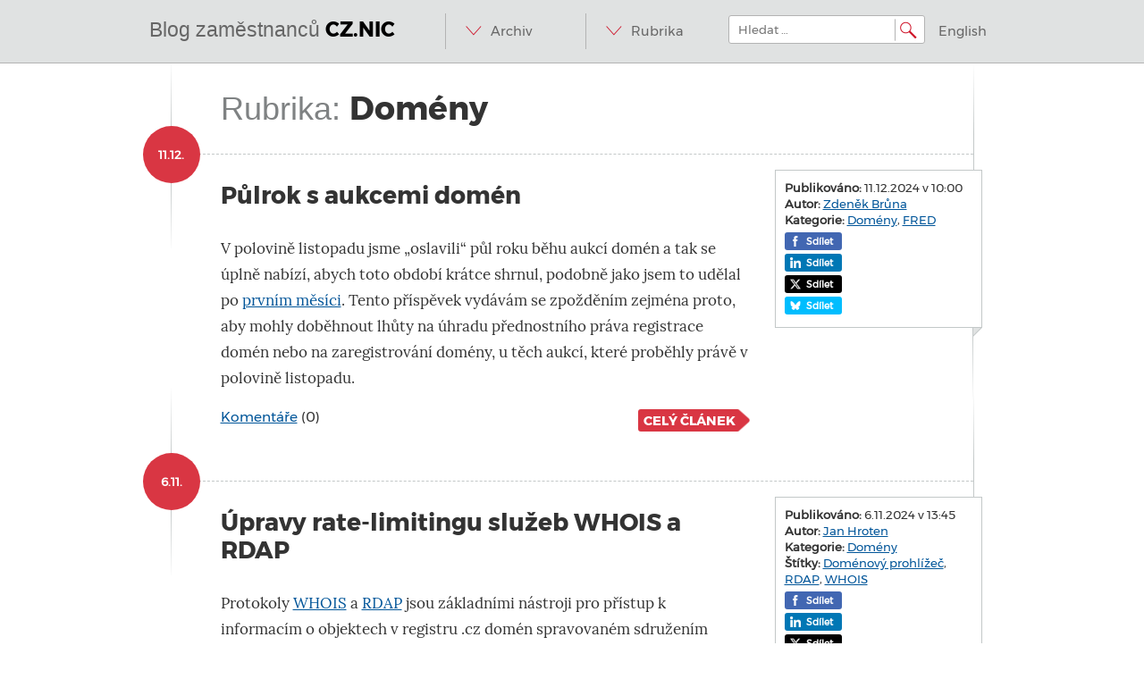

--- FILE ---
content_type: text/html; charset=UTF-8
request_url: https://blog.nic.cz/category/domeny/page/2/
body_size: 18201
content:
<!DOCTYPE html>
<html dir="ltr" lang="cs" prefix="og: https://ogp.me/ns#">


<head>
    <meta name="twitter:card" content="summary">
    <meta property="og:title" content="Půlrok s aukcemi domén" />
    <meta charset="UTF-8">
    <meta name="viewport" content="width=device-width, initial-scale=1">
    <meta http-equiv="Content-Security-Policy" content="upgrade-insecure-requests">
    
    <link rel="profile" href="http://gmpg.org/xfn/11">
    <link rel="pingback" href="https://blog.nic.cz/xmlrpc.php">
    	<style>img:is([sizes="auto" i], [sizes^="auto," i]) { contain-intrinsic-size: 3000px 1500px }</style>
	
		<!-- All in One SEO 4.8.5 - aioseo.com -->
		<title>Domény | Blog zaměstnanců CZ.NIC - Part 2</title>
	<meta name="description" content="- Part 2" />
	<meta name="robots" content="noindex, nofollow, max-image-preview:large" />
	<link rel="canonical" href="https://blog.nic.cz/category/domeny/page/2/" />
	<link rel="prev" href="https://blog.nic.cz/category/domeny/" />
	<link rel="next" href="https://blog.nic.cz/category/domeny/page/3/" />
	<meta name="generator" content="All in One SEO (AIOSEO) 4.8.5" />
		<script type="application/ld+json" class="aioseo-schema">
			{"@context":"https:\/\/schema.org","@graph":[{"@type":"BreadcrumbList","@id":"https:\/\/blog.nic.cz\/category\/domeny\/page\/2\/#breadcrumblist","itemListElement":[{"@type":"ListItem","@id":"https:\/\/blog.nic.cz#listItem","position":1,"name":"Home","item":"https:\/\/blog.nic.cz","nextItem":{"@type":"ListItem","@id":"https:\/\/blog.nic.cz\/category\/domeny\/#listItem","name":"Dom\u00e9ny"}},{"@type":"ListItem","@id":"https:\/\/blog.nic.cz\/category\/domeny\/#listItem","position":2,"name":"Dom\u00e9ny","item":"https:\/\/blog.nic.cz\/category\/domeny\/","nextItem":{"@type":"ListItem","@id":"https:\/\/blog.nic.cz\/category\/domeny\/page\/2#listItem","name":"Strana 2"},"previousItem":{"@type":"ListItem","@id":"https:\/\/blog.nic.cz#listItem","name":"Home"}},{"@type":"ListItem","@id":"https:\/\/blog.nic.cz\/category\/domeny\/page\/2#listItem","position":3,"name":"Strana 2","previousItem":{"@type":"ListItem","@id":"https:\/\/blog.nic.cz\/category\/domeny\/#listItem","name":"Dom\u00e9ny"}}]},{"@type":"CollectionPage","@id":"https:\/\/blog.nic.cz\/category\/domeny\/page\/2\/#collectionpage","url":"https:\/\/blog.nic.cz\/category\/domeny\/page\/2\/","name":"Dom\u00e9ny | Blog zam\u011bstnanc\u016f CZ.NIC - Part 2","description":"- Part 2","inLanguage":"cs-CZ","isPartOf":{"@id":"https:\/\/blog.nic.cz\/#website"},"breadcrumb":{"@id":"https:\/\/blog.nic.cz\/category\/domeny\/page\/2\/#breadcrumblist"}},{"@type":"Organization","@id":"https:\/\/blog.nic.cz\/#organization","name":"Blog zam\u011bstnanc\u016f CZ.NIC","description":"@ IN SOA dom\u00e9ny.dns.enum.mojeid.internet. nic.cz.","url":"https:\/\/blog.nic.cz\/"},{"@type":"WebSite","@id":"https:\/\/blog.nic.cz\/#website","url":"https:\/\/blog.nic.cz\/","name":"Blog zam\u011bstnanc\u016f CZ.NIC","description":"@ IN SOA dom\u00e9ny.dns.enum.mojeid.internet. nic.cz.","inLanguage":"cs-CZ","publisher":{"@id":"https:\/\/blog.nic.cz\/#organization"}}]}
		</script>
		<!-- All in One SEO -->

<link rel='dns-prefetch' href='//ajax.googleapis.com' />
<link rel='dns-prefetch' href='//stats.wp.com' />
<link rel="alternate" type="application/rss+xml" title="Blog zaměstnanců CZ.NIC &raquo; RSS zdroj" href="https://blog.nic.cz/feed/" />
<link rel="alternate" type="application/rss+xml" title="Blog zaměstnanců CZ.NIC &raquo; RSS komentářů" href="https://blog.nic.cz/comments/feed/" />
<link rel="alternate" type="application/rss+xml" title="Blog zaměstnanců CZ.NIC &raquo; RSS pro rubriku Domény" href="https://blog.nic.cz/category/domeny/feed/" />
<script type="text/javascript">
/* <![CDATA[ */
window._wpemojiSettings = {"baseUrl":"https:\/\/s.w.org\/images\/core\/emoji\/16.0.1\/72x72\/","ext":".png","svgUrl":"https:\/\/s.w.org\/images\/core\/emoji\/16.0.1\/svg\/","svgExt":".svg","source":{"concatemoji":"https:\/\/blog.nic.cz\/wp-includes\/js\/wp-emoji-release.min.js?ver=6.8.2"}};
/*! This file is auto-generated */
!function(s,n){var o,i,e;function c(e){try{var t={supportTests:e,timestamp:(new Date).valueOf()};sessionStorage.setItem(o,JSON.stringify(t))}catch(e){}}function p(e,t,n){e.clearRect(0,0,e.canvas.width,e.canvas.height),e.fillText(t,0,0);var t=new Uint32Array(e.getImageData(0,0,e.canvas.width,e.canvas.height).data),a=(e.clearRect(0,0,e.canvas.width,e.canvas.height),e.fillText(n,0,0),new Uint32Array(e.getImageData(0,0,e.canvas.width,e.canvas.height).data));return t.every(function(e,t){return e===a[t]})}function u(e,t){e.clearRect(0,0,e.canvas.width,e.canvas.height),e.fillText(t,0,0);for(var n=e.getImageData(16,16,1,1),a=0;a<n.data.length;a++)if(0!==n.data[a])return!1;return!0}function f(e,t,n,a){switch(t){case"flag":return n(e,"\ud83c\udff3\ufe0f\u200d\u26a7\ufe0f","\ud83c\udff3\ufe0f\u200b\u26a7\ufe0f")?!1:!n(e,"\ud83c\udde8\ud83c\uddf6","\ud83c\udde8\u200b\ud83c\uddf6")&&!n(e,"\ud83c\udff4\udb40\udc67\udb40\udc62\udb40\udc65\udb40\udc6e\udb40\udc67\udb40\udc7f","\ud83c\udff4\u200b\udb40\udc67\u200b\udb40\udc62\u200b\udb40\udc65\u200b\udb40\udc6e\u200b\udb40\udc67\u200b\udb40\udc7f");case"emoji":return!a(e,"\ud83e\udedf")}return!1}function g(e,t,n,a){var r="undefined"!=typeof WorkerGlobalScope&&self instanceof WorkerGlobalScope?new OffscreenCanvas(300,150):s.createElement("canvas"),o=r.getContext("2d",{willReadFrequently:!0}),i=(o.textBaseline="top",o.font="600 32px Arial",{});return e.forEach(function(e){i[e]=t(o,e,n,a)}),i}function t(e){var t=s.createElement("script");t.src=e,t.defer=!0,s.head.appendChild(t)}"undefined"!=typeof Promise&&(o="wpEmojiSettingsSupports",i=["flag","emoji"],n.supports={everything:!0,everythingExceptFlag:!0},e=new Promise(function(e){s.addEventListener("DOMContentLoaded",e,{once:!0})}),new Promise(function(t){var n=function(){try{var e=JSON.parse(sessionStorage.getItem(o));if("object"==typeof e&&"number"==typeof e.timestamp&&(new Date).valueOf()<e.timestamp+604800&&"object"==typeof e.supportTests)return e.supportTests}catch(e){}return null}();if(!n){if("undefined"!=typeof Worker&&"undefined"!=typeof OffscreenCanvas&&"undefined"!=typeof URL&&URL.createObjectURL&&"undefined"!=typeof Blob)try{var e="postMessage("+g.toString()+"("+[JSON.stringify(i),f.toString(),p.toString(),u.toString()].join(",")+"));",a=new Blob([e],{type:"text/javascript"}),r=new Worker(URL.createObjectURL(a),{name:"wpTestEmojiSupports"});return void(r.onmessage=function(e){c(n=e.data),r.terminate(),t(n)})}catch(e){}c(n=g(i,f,p,u))}t(n)}).then(function(e){for(var t in e)n.supports[t]=e[t],n.supports.everything=n.supports.everything&&n.supports[t],"flag"!==t&&(n.supports.everythingExceptFlag=n.supports.everythingExceptFlag&&n.supports[t]);n.supports.everythingExceptFlag=n.supports.everythingExceptFlag&&!n.supports.flag,n.DOMReady=!1,n.readyCallback=function(){n.DOMReady=!0}}).then(function(){return e}).then(function(){var e;n.supports.everything||(n.readyCallback(),(e=n.source||{}).concatemoji?t(e.concatemoji):e.wpemoji&&e.twemoji&&(t(e.twemoji),t(e.wpemoji)))}))}((window,document),window._wpemojiSettings);
/* ]]> */
</script>
<style id='wp-emoji-styles-inline-css' type='text/css'>

	img.wp-smiley, img.emoji {
		display: inline !important;
		border: none !important;
		box-shadow: none !important;
		height: 1em !important;
		width: 1em !important;
		margin: 0 0.07em !important;
		vertical-align: -0.1em !important;
		background: none !important;
		padding: 0 !important;
	}
</style>
<link rel='stylesheet' id='wp-block-library-css' href='https://blog.nic.cz/wp-includes/css/dist/block-library/style.min.css?ver=6.8.2' type='text/css' media='all' />
<style id='classic-theme-styles-inline-css' type='text/css'>
/*! This file is auto-generated */
.wp-block-button__link{color:#fff;background-color:#32373c;border-radius:9999px;box-shadow:none;text-decoration:none;padding:calc(.667em + 2px) calc(1.333em + 2px);font-size:1.125em}.wp-block-file__button{background:#32373c;color:#fff;text-decoration:none}
</style>
<link rel='stylesheet' id='mediaelement-css' href='https://blog.nic.cz/wp-includes/js/mediaelement/mediaelementplayer-legacy.min.css?ver=4.2.17' type='text/css' media='all' />
<link rel='stylesheet' id='wp-mediaelement-css' href='https://blog.nic.cz/wp-includes/js/mediaelement/wp-mediaelement.min.css?ver=6.8.2' type='text/css' media='all' />
<style id='jetpack-sharing-buttons-style-inline-css' type='text/css'>
.jetpack-sharing-buttons__services-list{display:flex;flex-direction:row;flex-wrap:wrap;gap:0;list-style-type:none;margin:5px;padding:0}.jetpack-sharing-buttons__services-list.has-small-icon-size{font-size:12px}.jetpack-sharing-buttons__services-list.has-normal-icon-size{font-size:16px}.jetpack-sharing-buttons__services-list.has-large-icon-size{font-size:24px}.jetpack-sharing-buttons__services-list.has-huge-icon-size{font-size:36px}@media print{.jetpack-sharing-buttons__services-list{display:none!important}}.editor-styles-wrapper .wp-block-jetpack-sharing-buttons{gap:0;padding-inline-start:0}ul.jetpack-sharing-buttons__services-list.has-background{padding:1.25em 2.375em}
</style>
<style id='global-styles-inline-css' type='text/css'>
:root{--wp--preset--aspect-ratio--square: 1;--wp--preset--aspect-ratio--4-3: 4/3;--wp--preset--aspect-ratio--3-4: 3/4;--wp--preset--aspect-ratio--3-2: 3/2;--wp--preset--aspect-ratio--2-3: 2/3;--wp--preset--aspect-ratio--16-9: 16/9;--wp--preset--aspect-ratio--9-16: 9/16;--wp--preset--color--black: #000000;--wp--preset--color--cyan-bluish-gray: #abb8c3;--wp--preset--color--white: #ffffff;--wp--preset--color--pale-pink: #f78da7;--wp--preset--color--vivid-red: #cf2e2e;--wp--preset--color--luminous-vivid-orange: #ff6900;--wp--preset--color--luminous-vivid-amber: #fcb900;--wp--preset--color--light-green-cyan: #7bdcb5;--wp--preset--color--vivid-green-cyan: #00d084;--wp--preset--color--pale-cyan-blue: #8ed1fc;--wp--preset--color--vivid-cyan-blue: #0693e3;--wp--preset--color--vivid-purple: #9b51e0;--wp--preset--gradient--vivid-cyan-blue-to-vivid-purple: linear-gradient(135deg,rgba(6,147,227,1) 0%,rgb(155,81,224) 100%);--wp--preset--gradient--light-green-cyan-to-vivid-green-cyan: linear-gradient(135deg,rgb(122,220,180) 0%,rgb(0,208,130) 100%);--wp--preset--gradient--luminous-vivid-amber-to-luminous-vivid-orange: linear-gradient(135deg,rgba(252,185,0,1) 0%,rgba(255,105,0,1) 100%);--wp--preset--gradient--luminous-vivid-orange-to-vivid-red: linear-gradient(135deg,rgba(255,105,0,1) 0%,rgb(207,46,46) 100%);--wp--preset--gradient--very-light-gray-to-cyan-bluish-gray: linear-gradient(135deg,rgb(238,238,238) 0%,rgb(169,184,195) 100%);--wp--preset--gradient--cool-to-warm-spectrum: linear-gradient(135deg,rgb(74,234,220) 0%,rgb(151,120,209) 20%,rgb(207,42,186) 40%,rgb(238,44,130) 60%,rgb(251,105,98) 80%,rgb(254,248,76) 100%);--wp--preset--gradient--blush-light-purple: linear-gradient(135deg,rgb(255,206,236) 0%,rgb(152,150,240) 100%);--wp--preset--gradient--blush-bordeaux: linear-gradient(135deg,rgb(254,205,165) 0%,rgb(254,45,45) 50%,rgb(107,0,62) 100%);--wp--preset--gradient--luminous-dusk: linear-gradient(135deg,rgb(255,203,112) 0%,rgb(199,81,192) 50%,rgb(65,88,208) 100%);--wp--preset--gradient--pale-ocean: linear-gradient(135deg,rgb(255,245,203) 0%,rgb(182,227,212) 50%,rgb(51,167,181) 100%);--wp--preset--gradient--electric-grass: linear-gradient(135deg,rgb(202,248,128) 0%,rgb(113,206,126) 100%);--wp--preset--gradient--midnight: linear-gradient(135deg,rgb(2,3,129) 0%,rgb(40,116,252) 100%);--wp--preset--font-size--small: 13px;--wp--preset--font-size--medium: 20px;--wp--preset--font-size--large: 36px;--wp--preset--font-size--x-large: 42px;--wp--preset--spacing--20: 0.44rem;--wp--preset--spacing--30: 0.67rem;--wp--preset--spacing--40: 1rem;--wp--preset--spacing--50: 1.5rem;--wp--preset--spacing--60: 2.25rem;--wp--preset--spacing--70: 3.38rem;--wp--preset--spacing--80: 5.06rem;--wp--preset--shadow--natural: 6px 6px 9px rgba(0, 0, 0, 0.2);--wp--preset--shadow--deep: 12px 12px 50px rgba(0, 0, 0, 0.4);--wp--preset--shadow--sharp: 6px 6px 0px rgba(0, 0, 0, 0.2);--wp--preset--shadow--outlined: 6px 6px 0px -3px rgba(255, 255, 255, 1), 6px 6px rgba(0, 0, 0, 1);--wp--preset--shadow--crisp: 6px 6px 0px rgba(0, 0, 0, 1);}:where(.is-layout-flex){gap: 0.5em;}:where(.is-layout-grid){gap: 0.5em;}body .is-layout-flex{display: flex;}.is-layout-flex{flex-wrap: wrap;align-items: center;}.is-layout-flex > :is(*, div){margin: 0;}body .is-layout-grid{display: grid;}.is-layout-grid > :is(*, div){margin: 0;}:where(.wp-block-columns.is-layout-flex){gap: 2em;}:where(.wp-block-columns.is-layout-grid){gap: 2em;}:where(.wp-block-post-template.is-layout-flex){gap: 1.25em;}:where(.wp-block-post-template.is-layout-grid){gap: 1.25em;}.has-black-color{color: var(--wp--preset--color--black) !important;}.has-cyan-bluish-gray-color{color: var(--wp--preset--color--cyan-bluish-gray) !important;}.has-white-color{color: var(--wp--preset--color--white) !important;}.has-pale-pink-color{color: var(--wp--preset--color--pale-pink) !important;}.has-vivid-red-color{color: var(--wp--preset--color--vivid-red) !important;}.has-luminous-vivid-orange-color{color: var(--wp--preset--color--luminous-vivid-orange) !important;}.has-luminous-vivid-amber-color{color: var(--wp--preset--color--luminous-vivid-amber) !important;}.has-light-green-cyan-color{color: var(--wp--preset--color--light-green-cyan) !important;}.has-vivid-green-cyan-color{color: var(--wp--preset--color--vivid-green-cyan) !important;}.has-pale-cyan-blue-color{color: var(--wp--preset--color--pale-cyan-blue) !important;}.has-vivid-cyan-blue-color{color: var(--wp--preset--color--vivid-cyan-blue) !important;}.has-vivid-purple-color{color: var(--wp--preset--color--vivid-purple) !important;}.has-black-background-color{background-color: var(--wp--preset--color--black) !important;}.has-cyan-bluish-gray-background-color{background-color: var(--wp--preset--color--cyan-bluish-gray) !important;}.has-white-background-color{background-color: var(--wp--preset--color--white) !important;}.has-pale-pink-background-color{background-color: var(--wp--preset--color--pale-pink) !important;}.has-vivid-red-background-color{background-color: var(--wp--preset--color--vivid-red) !important;}.has-luminous-vivid-orange-background-color{background-color: var(--wp--preset--color--luminous-vivid-orange) !important;}.has-luminous-vivid-amber-background-color{background-color: var(--wp--preset--color--luminous-vivid-amber) !important;}.has-light-green-cyan-background-color{background-color: var(--wp--preset--color--light-green-cyan) !important;}.has-vivid-green-cyan-background-color{background-color: var(--wp--preset--color--vivid-green-cyan) !important;}.has-pale-cyan-blue-background-color{background-color: var(--wp--preset--color--pale-cyan-blue) !important;}.has-vivid-cyan-blue-background-color{background-color: var(--wp--preset--color--vivid-cyan-blue) !important;}.has-vivid-purple-background-color{background-color: var(--wp--preset--color--vivid-purple) !important;}.has-black-border-color{border-color: var(--wp--preset--color--black) !important;}.has-cyan-bluish-gray-border-color{border-color: var(--wp--preset--color--cyan-bluish-gray) !important;}.has-white-border-color{border-color: var(--wp--preset--color--white) !important;}.has-pale-pink-border-color{border-color: var(--wp--preset--color--pale-pink) !important;}.has-vivid-red-border-color{border-color: var(--wp--preset--color--vivid-red) !important;}.has-luminous-vivid-orange-border-color{border-color: var(--wp--preset--color--luminous-vivid-orange) !important;}.has-luminous-vivid-amber-border-color{border-color: var(--wp--preset--color--luminous-vivid-amber) !important;}.has-light-green-cyan-border-color{border-color: var(--wp--preset--color--light-green-cyan) !important;}.has-vivid-green-cyan-border-color{border-color: var(--wp--preset--color--vivid-green-cyan) !important;}.has-pale-cyan-blue-border-color{border-color: var(--wp--preset--color--pale-cyan-blue) !important;}.has-vivid-cyan-blue-border-color{border-color: var(--wp--preset--color--vivid-cyan-blue) !important;}.has-vivid-purple-border-color{border-color: var(--wp--preset--color--vivid-purple) !important;}.has-vivid-cyan-blue-to-vivid-purple-gradient-background{background: var(--wp--preset--gradient--vivid-cyan-blue-to-vivid-purple) !important;}.has-light-green-cyan-to-vivid-green-cyan-gradient-background{background: var(--wp--preset--gradient--light-green-cyan-to-vivid-green-cyan) !important;}.has-luminous-vivid-amber-to-luminous-vivid-orange-gradient-background{background: var(--wp--preset--gradient--luminous-vivid-amber-to-luminous-vivid-orange) !important;}.has-luminous-vivid-orange-to-vivid-red-gradient-background{background: var(--wp--preset--gradient--luminous-vivid-orange-to-vivid-red) !important;}.has-very-light-gray-to-cyan-bluish-gray-gradient-background{background: var(--wp--preset--gradient--very-light-gray-to-cyan-bluish-gray) !important;}.has-cool-to-warm-spectrum-gradient-background{background: var(--wp--preset--gradient--cool-to-warm-spectrum) !important;}.has-blush-light-purple-gradient-background{background: var(--wp--preset--gradient--blush-light-purple) !important;}.has-blush-bordeaux-gradient-background{background: var(--wp--preset--gradient--blush-bordeaux) !important;}.has-luminous-dusk-gradient-background{background: var(--wp--preset--gradient--luminous-dusk) !important;}.has-pale-ocean-gradient-background{background: var(--wp--preset--gradient--pale-ocean) !important;}.has-electric-grass-gradient-background{background: var(--wp--preset--gradient--electric-grass) !important;}.has-midnight-gradient-background{background: var(--wp--preset--gradient--midnight) !important;}.has-small-font-size{font-size: var(--wp--preset--font-size--small) !important;}.has-medium-font-size{font-size: var(--wp--preset--font-size--medium) !important;}.has-large-font-size{font-size: var(--wp--preset--font-size--large) !important;}.has-x-large-font-size{font-size: var(--wp--preset--font-size--x-large) !important;}
:where(.wp-block-post-template.is-layout-flex){gap: 1.25em;}:where(.wp-block-post-template.is-layout-grid){gap: 1.25em;}
:where(.wp-block-columns.is-layout-flex){gap: 2em;}:where(.wp-block-columns.is-layout-grid){gap: 2em;}
:root :where(.wp-block-pullquote){font-size: 1.5em;line-height: 1.6;}
</style>
<link rel='stylesheet' id='wp-polls-css' href='https://blog.nic.cz/wp-content/plugins/wp-polls/polls-css.css?ver=2.77.3' type='text/css' media='all' />
<style id='wp-polls-inline-css' type='text/css'>
.wp-polls .pollbar {
	margin: 1px;
	font-size: 6px;
	line-height: 8px;
	height: 8px;
	background-image: url('https://blog.nic.cz/wp-content/plugins/wp-polls/images/default/pollbg.gif');
	border: 1px solid #c8c8c8;
}

</style>
<link rel='stylesheet' id='bootstrap-css' href='https://blog.nic.cz/wp-content/themes/nic-responsive/libs/bootstrap/css/bootstrap.min.css?ver=3.0.0' type='text/css' media='all' />
<link rel='stylesheet' id='bootstrap-select-css' href='https://blog.nic.cz/wp-content/themes/nic-responsive/libs/bootstrap-select/bootstrap-select.css?ver=1.3.1' type='text/css' media='all' />
<link rel='stylesheet' id='nic-style-css' href='https://blog.nic.cz/wp-content/themes/nic-responsive/style.css?ver=2.0.1' type='text/css' media='all' />
<script type="text/javascript" src="https://blog.nic.cz/wp-content/themes/nic-responsive/libs/modernizr/modernizr-2.6.1-respond-1.1.0.min.js?ver=2.6.1" id="modernizr-js"></script>
<link rel="https://api.w.org/" href="https://blog.nic.cz/wp-json/" /><link rel="alternate" title="JSON" type="application/json" href="https://blog.nic.cz/wp-json/wp/v2/categories/42" /><link rel="EditURI" type="application/rsd+xml" title="RSD" href="https://blog.nic.cz/xmlrpc.php?rsd" />
<meta name="generator" content="WordPress 6.8.2" />
<meta http-equiv="X-XRDS-Location" content="https://blog.nic.cz/?xrds" />
<meta http-equiv="X-Yadis-Location" content="https://blog.nic.cz/?xrds" />
	<style>img#wpstats{display:none}</style>
				<style type="text/css" id="wp-custom-css">
			code {
  white-space: nowrap;
}		</style>
		    <!-- === Horni lista s odkazy na weby a aplikace CZ.NICu === -->
    <script type="text/javascript" src="//www.nic.cz/static/js/widgets/projects-bar.js"></script>
    <link rel="stylesheet" type="text/css" href="//www.nic.cz/static/css/widgets/projects-bar.css">
    <script type="text/javascript">
        new nicWidgets.topBar("CS");
    </script>
    <!-- === Konec horni listy s odkazy na weby a aplikace CZ.NICu === -->
</head>

<body class="archive paged category category-domeny category-42 paged-2 category-paged-2 wp-theme-nic-responsive group-blog">


<div id="page" class="hfeed site">
        <header id="masthead" class="site-header" role="banner">
        <div class="wrap">
            <div class="container clearfix">
                <div class="site-branding">
                    <h1 class="site-title logo"><a href="https://blog.nic.cz/" rel="home">Blog zaměstnanců <span>CZ.NIC</span></a></h1>
                    <h2 class="site-description visuallyhidden">@ IN SOA domény.dns.enum.mojeid.internet. nic.cz.</h2>
                </div>

                <div class="right">
                    <nav id="site-navigation" class="main-navigation menu" role="navigation">
                        <h1 class="menu-toggle visuallyhidden">Menu</h1>
                        <a class="skip-link visuallyhidden" href="#content">Přeskočit na obsah</a>
                        <ul class="desktoponly">
                            <li>
                                <a href="#" accesskey="a">Archiv</a>
                                <ul>
                                    	<li><a href='https://blog.nic.cz/2026/01/'>Leden 2026</a></li>
	<li><a href='https://blog.nic.cz/2025/12/'>Prosinec 2025</a></li>
	<li><a href='https://blog.nic.cz/2025/11/'>Listopad 2025</a></li>
	<li><a href='https://blog.nic.cz/2025/10/'>Říjen 2025</a></li>
	<li><a href='https://blog.nic.cz/2025/09/'>Září 2025</a></li>
	<li><a href='https://blog.nic.cz/2025/08/'>Srpen 2025</a></li>
	<li><a href='https://blog.nic.cz/2025/07/'>Červenec 2025</a></li>
	<li><a href='https://blog.nic.cz/2025/06/'>Červen 2025</a></li>
	<li><a href='https://blog.nic.cz/2025/05/'>Květen 2025</a></li>
	<li><a href='https://blog.nic.cz/2025/04/'>Duben 2025</a></li>
	<li><a href='https://blog.nic.cz/2025/03/'>Březen 2025</a></li>
	<li><a href='https://blog.nic.cz/2025/02/'>Únor 2025</a></li>
	<li><a href='https://blog.nic.cz/2025/01/'>Leden 2025</a></li>
	<li><a href='https://blog.nic.cz/2024/12/'>Prosinec 2024</a></li>
	<li><a href='https://blog.nic.cz/2024/11/'>Listopad 2024</a></li>
	<li><a href='https://blog.nic.cz/2024/10/'>Říjen 2024</a></li>
	<li><a href='https://blog.nic.cz/2024/09/'>Září 2024</a></li>
	<li><a href='https://blog.nic.cz/2024/08/'>Srpen 2024</a></li>
	<li><a href='https://blog.nic.cz/2024/07/'>Červenec 2024</a></li>
	<li><a href='https://blog.nic.cz/2024/06/'>Červen 2024</a></li>
	<li><a href='https://blog.nic.cz/2024/05/'>Květen 2024</a></li>
	<li><a href='https://blog.nic.cz/2024/04/'>Duben 2024</a></li>
	<li><a href='https://blog.nic.cz/2024/03/'>Březen 2024</a></li>
	<li><a href='https://blog.nic.cz/2024/02/'>Únor 2024</a></li>
	<li><a href='https://blog.nic.cz/2024/01/'>Leden 2024</a></li>
	<li><a href='https://blog.nic.cz/2023/12/'>Prosinec 2023</a></li>
	<li><a href='https://blog.nic.cz/2023/11/'>Listopad 2023</a></li>
	<li><a href='https://blog.nic.cz/2023/10/'>Říjen 2023</a></li>
	<li><a href='https://blog.nic.cz/2023/09/'>Září 2023</a></li>
	<li><a href='https://blog.nic.cz/2023/08/'>Srpen 2023</a></li>
	<li><a href='https://blog.nic.cz/2023/07/'>Červenec 2023</a></li>
	<li><a href='https://blog.nic.cz/2023/06/'>Červen 2023</a></li>
	<li><a href='https://blog.nic.cz/2023/05/'>Květen 2023</a></li>
	<li><a href='https://blog.nic.cz/2023/04/'>Duben 2023</a></li>
	<li><a href='https://blog.nic.cz/2023/03/'>Březen 2023</a></li>
	<li><a href='https://blog.nic.cz/2023/02/'>Únor 2023</a></li>
	<li><a href='https://blog.nic.cz/2023/01/'>Leden 2023</a></li>
	<li><a href='https://blog.nic.cz/2022/12/'>Prosinec 2022</a></li>
	<li><a href='https://blog.nic.cz/2022/11/'>Listopad 2022</a></li>
	<li><a href='https://blog.nic.cz/2022/10/'>Říjen 2022</a></li>
	<li><a href='https://blog.nic.cz/2022/09/'>Září 2022</a></li>
	<li><a href='https://blog.nic.cz/2022/08/'>Srpen 2022</a></li>
	<li><a href='https://blog.nic.cz/2022/07/'>Červenec 2022</a></li>
	<li><a href='https://blog.nic.cz/2022/06/'>Červen 2022</a></li>
	<li><a href='https://blog.nic.cz/2022/05/'>Květen 2022</a></li>
	<li><a href='https://blog.nic.cz/2022/04/'>Duben 2022</a></li>
	<li><a href='https://blog.nic.cz/2022/03/'>Březen 2022</a></li>
	<li><a href='https://blog.nic.cz/2022/02/'>Únor 2022</a></li>
	<li><a href='https://blog.nic.cz/2022/01/'>Leden 2022</a></li>
	<li><a href='https://blog.nic.cz/2021/12/'>Prosinec 2021</a></li>
	<li><a href='https://blog.nic.cz/2021/11/'>Listopad 2021</a></li>
	<li><a href='https://blog.nic.cz/2021/10/'>Říjen 2021</a></li>
	<li><a href='https://blog.nic.cz/2021/09/'>Září 2021</a></li>
	<li><a href='https://blog.nic.cz/2021/08/'>Srpen 2021</a></li>
	<li><a href='https://blog.nic.cz/2021/07/'>Červenec 2021</a></li>
	<li><a href='https://blog.nic.cz/2021/06/'>Červen 2021</a></li>
	<li><a href='https://blog.nic.cz/2021/05/'>Květen 2021</a></li>
	<li><a href='https://blog.nic.cz/2021/04/'>Duben 2021</a></li>
	<li><a href='https://blog.nic.cz/2021/03/'>Březen 2021</a></li>
	<li><a href='https://blog.nic.cz/2021/02/'>Únor 2021</a></li>
	<li><a href='https://blog.nic.cz/2021/01/'>Leden 2021</a></li>
	<li><a href='https://blog.nic.cz/2020/12/'>Prosinec 2020</a></li>
	<li><a href='https://blog.nic.cz/2020/11/'>Listopad 2020</a></li>
	<li><a href='https://blog.nic.cz/2020/10/'>Říjen 2020</a></li>
	<li><a href='https://blog.nic.cz/2020/09/'>Září 2020</a></li>
	<li><a href='https://blog.nic.cz/2020/08/'>Srpen 2020</a></li>
	<li><a href='https://blog.nic.cz/2020/07/'>Červenec 2020</a></li>
	<li><a href='https://blog.nic.cz/2020/06/'>Červen 2020</a></li>
	<li><a href='https://blog.nic.cz/2020/05/'>Květen 2020</a></li>
	<li><a href='https://blog.nic.cz/2020/04/'>Duben 2020</a></li>
	<li><a href='https://blog.nic.cz/2020/03/'>Březen 2020</a></li>
	<li><a href='https://blog.nic.cz/2020/02/'>Únor 2020</a></li>
	<li><a href='https://blog.nic.cz/2020/01/'>Leden 2020</a></li>
	<li><a href='https://blog.nic.cz/2019/12/'>Prosinec 2019</a></li>
	<li><a href='https://blog.nic.cz/2019/11/'>Listopad 2019</a></li>
	<li><a href='https://blog.nic.cz/2019/10/'>Říjen 2019</a></li>
	<li><a href='https://blog.nic.cz/2019/09/'>Září 2019</a></li>
	<li><a href='https://blog.nic.cz/2019/08/'>Srpen 2019</a></li>
	<li><a href='https://blog.nic.cz/2019/07/'>Červenec 2019</a></li>
	<li><a href='https://blog.nic.cz/2019/06/'>Červen 2019</a></li>
	<li><a href='https://blog.nic.cz/2019/05/'>Květen 2019</a></li>
	<li><a href='https://blog.nic.cz/2019/04/'>Duben 2019</a></li>
	<li><a href='https://blog.nic.cz/2019/03/'>Březen 2019</a></li>
	<li><a href='https://blog.nic.cz/2019/02/'>Únor 2019</a></li>
	<li><a href='https://blog.nic.cz/2019/01/'>Leden 2019</a></li>
	<li><a href='https://blog.nic.cz/2018/12/'>Prosinec 2018</a></li>
	<li><a href='https://blog.nic.cz/2018/11/'>Listopad 2018</a></li>
	<li><a href='https://blog.nic.cz/2018/10/'>Říjen 2018</a></li>
	<li><a href='https://blog.nic.cz/2018/09/'>Září 2018</a></li>
	<li><a href='https://blog.nic.cz/2018/08/'>Srpen 2018</a></li>
	<li><a href='https://blog.nic.cz/2018/07/'>Červenec 2018</a></li>
	<li><a href='https://blog.nic.cz/2018/06/'>Červen 2018</a></li>
	<li><a href='https://blog.nic.cz/2018/05/'>Květen 2018</a></li>
	<li><a href='https://blog.nic.cz/2018/04/'>Duben 2018</a></li>
	<li><a href='https://blog.nic.cz/2018/03/'>Březen 2018</a></li>
	<li><a href='https://blog.nic.cz/2018/02/'>Únor 2018</a></li>
	<li><a href='https://blog.nic.cz/2018/01/'>Leden 2018</a></li>
	<li><a href='https://blog.nic.cz/2017/12/'>Prosinec 2017</a></li>
	<li><a href='https://blog.nic.cz/2017/11/'>Listopad 2017</a></li>
	<li><a href='https://blog.nic.cz/2017/10/'>Říjen 2017</a></li>
	<li><a href='https://blog.nic.cz/2017/09/'>Září 2017</a></li>
	<li><a href='https://blog.nic.cz/2017/08/'>Srpen 2017</a></li>
	<li><a href='https://blog.nic.cz/2017/07/'>Červenec 2017</a></li>
	<li><a href='https://blog.nic.cz/2017/06/'>Červen 2017</a></li>
	<li><a href='https://blog.nic.cz/2017/05/'>Květen 2017</a></li>
	<li><a href='https://blog.nic.cz/2017/04/'>Duben 2017</a></li>
	<li><a href='https://blog.nic.cz/2017/03/'>Březen 2017</a></li>
	<li><a href='https://blog.nic.cz/2017/02/'>Únor 2017</a></li>
	<li><a href='https://blog.nic.cz/2017/01/'>Leden 2017</a></li>
	<li><a href='https://blog.nic.cz/2016/12/'>Prosinec 2016</a></li>
	<li><a href='https://blog.nic.cz/2016/11/'>Listopad 2016</a></li>
	<li><a href='https://blog.nic.cz/2016/10/'>Říjen 2016</a></li>
	<li><a href='https://blog.nic.cz/2016/09/'>Září 2016</a></li>
	<li><a href='https://blog.nic.cz/2016/08/'>Srpen 2016</a></li>
	<li><a href='https://blog.nic.cz/2016/07/'>Červenec 2016</a></li>
	<li><a href='https://blog.nic.cz/2016/06/'>Červen 2016</a></li>
	<li><a href='https://blog.nic.cz/2016/05/'>Květen 2016</a></li>
	<li><a href='https://blog.nic.cz/2016/04/'>Duben 2016</a></li>
	<li><a href='https://blog.nic.cz/2016/03/'>Březen 2016</a></li>
	<li><a href='https://blog.nic.cz/2016/02/'>Únor 2016</a></li>
	<li><a href='https://blog.nic.cz/2016/01/'>Leden 2016</a></li>
	<li><a href='https://blog.nic.cz/2015/12/'>Prosinec 2015</a></li>
	<li><a href='https://blog.nic.cz/2015/11/'>Listopad 2015</a></li>
	<li><a href='https://blog.nic.cz/2015/10/'>Říjen 2015</a></li>
	<li><a href='https://blog.nic.cz/2015/09/'>Září 2015</a></li>
	<li><a href='https://blog.nic.cz/2015/08/'>Srpen 2015</a></li>
	<li><a href='https://blog.nic.cz/2015/07/'>Červenec 2015</a></li>
	<li><a href='https://blog.nic.cz/2015/06/'>Červen 2015</a></li>
	<li><a href='https://blog.nic.cz/2015/05/'>Květen 2015</a></li>
	<li><a href='https://blog.nic.cz/2015/04/'>Duben 2015</a></li>
	<li><a href='https://blog.nic.cz/2015/03/'>Březen 2015</a></li>
	<li><a href='https://blog.nic.cz/2015/02/'>Únor 2015</a></li>
	<li><a href='https://blog.nic.cz/2015/01/'>Leden 2015</a></li>
	<li><a href='https://blog.nic.cz/2014/12/'>Prosinec 2014</a></li>
	<li><a href='https://blog.nic.cz/2014/11/'>Listopad 2014</a></li>
	<li><a href='https://blog.nic.cz/2014/10/'>Říjen 2014</a></li>
	<li><a href='https://blog.nic.cz/2014/09/'>Září 2014</a></li>
	<li><a href='https://blog.nic.cz/2014/08/'>Srpen 2014</a></li>
	<li><a href='https://blog.nic.cz/2014/07/'>Červenec 2014</a></li>
	<li><a href='https://blog.nic.cz/2014/06/'>Červen 2014</a></li>
	<li><a href='https://blog.nic.cz/2014/05/'>Květen 2014</a></li>
	<li><a href='https://blog.nic.cz/2014/04/'>Duben 2014</a></li>
	<li><a href='https://blog.nic.cz/2014/03/'>Březen 2014</a></li>
	<li><a href='https://blog.nic.cz/2014/02/'>Únor 2014</a></li>
	<li><a href='https://blog.nic.cz/2014/01/'>Leden 2014</a></li>
	<li><a href='https://blog.nic.cz/2013/12/'>Prosinec 2013</a></li>
	<li><a href='https://blog.nic.cz/2013/11/'>Listopad 2013</a></li>
	<li><a href='https://blog.nic.cz/2013/10/'>Říjen 2013</a></li>
	<li><a href='https://blog.nic.cz/2013/09/'>Září 2013</a></li>
	<li><a href='https://blog.nic.cz/2013/08/'>Srpen 2013</a></li>
	<li><a href='https://blog.nic.cz/2013/07/'>Červenec 2013</a></li>
	<li><a href='https://blog.nic.cz/2013/06/'>Červen 2013</a></li>
	<li><a href='https://blog.nic.cz/2013/05/'>Květen 2013</a></li>
	<li><a href='https://blog.nic.cz/2013/04/'>Duben 2013</a></li>
	<li><a href='https://blog.nic.cz/2013/03/'>Březen 2013</a></li>
	<li><a href='https://blog.nic.cz/2013/02/'>Únor 2013</a></li>
	<li><a href='https://blog.nic.cz/2013/01/'>Leden 2013</a></li>
	<li><a href='https://blog.nic.cz/2012/12/'>Prosinec 2012</a></li>
	<li><a href='https://blog.nic.cz/2012/11/'>Listopad 2012</a></li>
	<li><a href='https://blog.nic.cz/2012/10/'>Říjen 2012</a></li>
	<li><a href='https://blog.nic.cz/2012/09/'>Září 2012</a></li>
	<li><a href='https://blog.nic.cz/2012/08/'>Srpen 2012</a></li>
	<li><a href='https://blog.nic.cz/2012/07/'>Červenec 2012</a></li>
	<li><a href='https://blog.nic.cz/2012/06/'>Červen 2012</a></li>
	<li><a href='https://blog.nic.cz/2012/05/'>Květen 2012</a></li>
	<li><a href='https://blog.nic.cz/2012/04/'>Duben 2012</a></li>
	<li><a href='https://blog.nic.cz/2012/03/'>Březen 2012</a></li>
	<li><a href='https://blog.nic.cz/2012/02/'>Únor 2012</a></li>
	<li><a href='https://blog.nic.cz/2012/01/'>Leden 2012</a></li>
	<li><a href='https://blog.nic.cz/2011/12/'>Prosinec 2011</a></li>
	<li><a href='https://blog.nic.cz/2011/11/'>Listopad 2011</a></li>
	<li><a href='https://blog.nic.cz/2011/10/'>Říjen 2011</a></li>
	<li><a href='https://blog.nic.cz/2011/09/'>Září 2011</a></li>
	<li><a href='https://blog.nic.cz/2011/08/'>Srpen 2011</a></li>
	<li><a href='https://blog.nic.cz/2011/07/'>Červenec 2011</a></li>
	<li><a href='https://blog.nic.cz/2011/06/'>Červen 2011</a></li>
	<li><a href='https://blog.nic.cz/2011/05/'>Květen 2011</a></li>
	<li><a href='https://blog.nic.cz/2011/04/'>Duben 2011</a></li>
	<li><a href='https://blog.nic.cz/2011/03/'>Březen 2011</a></li>
	<li><a href='https://blog.nic.cz/2011/02/'>Únor 2011</a></li>
	<li><a href='https://blog.nic.cz/2011/01/'>Leden 2011</a></li>
	<li><a href='https://blog.nic.cz/2010/12/'>Prosinec 2010</a></li>
	<li><a href='https://blog.nic.cz/2010/11/'>Listopad 2010</a></li>
	<li><a href='https://blog.nic.cz/2010/10/'>Říjen 2010</a></li>
	<li><a href='https://blog.nic.cz/2010/09/'>Září 2010</a></li>
	<li><a href='https://blog.nic.cz/2010/08/'>Srpen 2010</a></li>
	<li><a href='https://blog.nic.cz/2010/07/'>Červenec 2010</a></li>
	<li><a href='https://blog.nic.cz/2010/06/'>Červen 2010</a></li>
	<li><a href='https://blog.nic.cz/2010/05/'>Květen 2010</a></li>
	<li><a href='https://blog.nic.cz/2010/04/'>Duben 2010</a></li>
	<li><a href='https://blog.nic.cz/2010/03/'>Březen 2010</a></li>
	<li><a href='https://blog.nic.cz/2010/02/'>Únor 2010</a></li>
	<li><a href='https://blog.nic.cz/2010/01/'>Leden 2010</a></li>
	<li><a href='https://blog.nic.cz/2009/12/'>Prosinec 2009</a></li>
	<li><a href='https://blog.nic.cz/2009/11/'>Listopad 2009</a></li>
	<li><a href='https://blog.nic.cz/2009/10/'>Říjen 2009</a></li>
	<li><a href='https://blog.nic.cz/2009/09/'>Září 2009</a></li>
	<li><a href='https://blog.nic.cz/2009/08/'>Srpen 2009</a></li>
	<li><a href='https://blog.nic.cz/2009/07/'>Červenec 2009</a></li>
	<li><a href='https://blog.nic.cz/2009/06/'>Červen 2009</a></li>
	<li><a href='https://blog.nic.cz/2009/05/'>Květen 2009</a></li>
	<li><a href='https://blog.nic.cz/2009/04/'>Duben 2009</a></li>
	<li><a href='https://blog.nic.cz/2009/03/'>Březen 2009</a></li>
	<li><a href='https://blog.nic.cz/2009/02/'>Únor 2009</a></li>
	<li><a href='https://blog.nic.cz/2009/01/'>Leden 2009</a></li>
	<li><a href='https://blog.nic.cz/2008/12/'>Prosinec 2008</a></li>
	<li><a href='https://blog.nic.cz/2008/11/'>Listopad 2008</a></li>
	<li><a href='https://blog.nic.cz/2008/10/'>Říjen 2008</a></li>
	<li><a href='https://blog.nic.cz/2008/09/'>Září 2008</a></li>
	<li><a href='https://blog.nic.cz/2008/08/'>Srpen 2008</a></li>
	<li><a href='https://blog.nic.cz/2008/07/'>Červenec 2008</a></li>
	<li><a href='https://blog.nic.cz/2008/06/'>Červen 2008</a></li>
	<li><a href='https://blog.nic.cz/2008/05/'>Květen 2008</a></li>
	<li><a href='https://blog.nic.cz/2008/04/'>Duben 2008</a></li>
	<li><a href='https://blog.nic.cz/2008/03/'>Březen 2008</a></li>
	<li><a href='https://blog.nic.cz/2008/02/'>Únor 2008</a></li>
	<li><a href='https://blog.nic.cz/2008/01/'>Leden 2008</a></li>
                                </ul>
                            </li>
                            <li>
                                <a href="#" accesskey="r">Rubrika</a>
                                <ul>
                                    	<li class="cat-item cat-item-283"><a href="https://blog.nic.cz/category/adam/">ADAM</a>
</li>
	<li class="cat-item cat-item-80"><a href="https://blog.nic.cz/category/akce-a-konference/">Akce a konference</a>
</li>
	<li class="cat-item cat-item-451"><a href="https://blog.nic.cz/category/aukce/">Aukce</a>
</li>
	<li class="cat-item cat-item-108"><a href="https://blog.nic.cz/category/bezpecnost-na-internetu/">Bezpečnost na Internetu</a>
</li>
	<li class="cat-item cat-item-13"><a href="https://blog.nic.cz/category/bgp/">BGP</a>
</li>
	<li class="cat-item cat-item-50"><a href="https://blog.nic.cz/category/cenzura-internetu/">Cenzura Internetu</a>
</li>
	<li class="cat-item cat-item-67"><a href="https://blog.nic.cz/category/datovka/">Datovka</a>
</li>
	<li class="cat-item cat-item-45"><a href="https://blog.nic.cz/category/dns/">DNS</a>
</li>
	<li class="cat-item cat-item-47"><a href="https://blog.nic.cz/category/dnssec/">DNSSEC</a>
</li>
	<li class="cat-item cat-item-42 current-cat"><a aria-current="page" href="https://blog.nic.cz/category/domeny/">Domény</a>
</li>
	<li class="cat-item cat-item-60"><a href="https://blog.nic.cz/category/edice-cz-nic/">Edice CZ.NIC</a>
</li>
	<li class="cat-item cat-item-56"><a href="https://blog.nic.cz/category/elektronicka-identifikace/">Elektronická identifikace</a>
</li>
	<li class="cat-item cat-item-43"><a href="https://blog.nic.cz/category/enum/">ENUM</a>
</li>
	<li class="cat-item cat-item-44"><a href="https://blog.nic.cz/category/fred/">FRED</a>
</li>
	<li class="cat-item cat-item-8"><a href="https://blog.nic.cz/category/ipv6/">IPv6</a>
</li>
	<li class="cat-item cat-item-49"><a href="https://blog.nic.cz/category/knot-dns/">Knot DNS</a>
</li>
	<li class="cat-item cat-item-111"><a href="https://blog.nic.cz/category/knot-resolver/">Knot Resolver</a>
</li>
	<li class="cat-item cat-item-189"><a href="https://blog.nic.cz/category/kratke-vlny/">Krátké vlny</a>
</li>
	<li class="cat-item cat-item-195"><a href="https://blog.nic.cz/category/legislativa-a-smernice/">Legislativa a směrnice</a>
</li>
	<li class="cat-item cat-item-16"><a href="https://blog.nic.cz/category/mojeid/">MojeID</a>
</li>
	<li class="cat-item cat-item-1"><a href="https://blog.nic.cz/category/nezarazene/">Nezařazené</a>
</li>
	<li class="cat-item cat-item-62"><a href="https://blog.nic.cz/category/ochrana-osobnich-udaju/">Ochrana osobních údajů</a>
</li>
	<li class="cat-item cat-item-280"><a href="https://blog.nic.cz/category/open-data/">Open Data</a>
</li>
	<li class="cat-item cat-item-104"><a href="https://blog.nic.cz/category/privatni-sal/">Privátní sál</a>
</li>
	<li class="cat-item cat-item-210"><a href="https://blog.nic.cz/category/programovani/">Programování</a>
</li>
	<li class="cat-item cat-item-14"><a href="https://blog.nic.cz/category/security/">Security</a>
</li>
	<li class="cat-item cat-item-33"><a href="https://blog.nic.cz/category/tablexia/">Tablexia</a>
</li>
	<li class="cat-item cat-item-29"><a href="https://blog.nic.cz/category/turris/">Turris</a>
</li>
	<li class="cat-item cat-item-72"><a href="https://blog.nic.cz/category/vzdelavani-a-osveta/">Vzdělávání a osvěta</a>
</li>
                                </ul>
                            </li>
                        </ul>

                        <ul class="mobileonly">
                            <li>
                                <a href="/archiv" accesskey="a">Archiv</a>
                            </li>
                            <li>
                                <a href="/rubriky" accesskey="r">Rubrika</a>
                            </li>
                        </ul>
                    </nav><!-- #site-navigation -->

                    <div class="language">
                        <ul>
                                                            <li><a href="//en.blog.nic.cz/">English</a></li>
                                                    </ul>
                    </div>

                    <div class="search">
                        <form role="search" method="get" class="search-form" action="https://blog.nic.cz/">
    <label>
        <span class="visuallyhidden">Hledat:</span>
        <input type="search" class="search-field" placeholder="Hledat &hellip;" value="" name="s">
    </label>
    <input type="submit" class="search-submit" value="Hledat">
</form>
                    </div>
                </div>
            </div>
        </div>
    </header><!-- #masthead -->

    <div id="content" class="site-content wrap">
        <div class="container">

    <section id="primary" class="content-area">
        <main id="main" class="site-main" role="main">

        
            <header class="page-header">
                <h1 class="page-title">
                    Rubrika: <span>Domény</span>                </h1>
                            </header><!-- .page-header -->

                        
                
<article id="post-25263" class="article clearfix post-25263 post type-post status-publish format-standard hentry category-domeny category-fred">
    <header class="entry-header">
        <h1 class="entry-title"><a href="https://blog.nic.cz/2024/12/11/pulrok-s-aukcemi-domen/" rel="bookmark">Půlrok s aukcemi domén</a></h1>
        <div class="entry-date">
                            11.12.                    </div><!-- .entry-meta -->
    </header><!-- .entry-header -->

    <div class="entry-content">
        <p>V polovině listopadu jsme &#8222;oslavili&#8220; půl roku běhu aukcí domén a tak se úplně nabízí, abych toto období krátce shrnul, podobně jako jsem to udělal po <a href="https://blog.nic.cz/2024/06/19/aukce-domen-mesic-po-spusteni/">prvním měsíci</a>. Tento příspěvek vydávám se zpožděním zejména proto, aby mohly doběhnout lhůty na úhradu přednostního práva registrace domén nebo na zaregistrování domény, u těch aukcí, které proběhly právě v polovině listopadu.</p>
                <div class="endpost">
            
                <div class="comments-link">
                        <a href="https://blog.nic.cz/2024/12/11/pulrok-s-aukcemi-domen/#komentare" title="Zobrazit komentáře">
                    Komentáře</a>
                                        <span>(0)</span>                </div>
                        <div class="post-link">
                <div class="post-link"><a href="https://blog.nic.cz/2024/12/11/pulrok-s-aukcemi-domen/" class="more-link">Celý článek</a></div>
            </div>
        </div><!-- .entry-content -->

    <footer class="entry-meta">

        <div class="entry-meta-item date-time">
            <strong>Publikováno:</strong> 11.12.2024 v 10:00        </div>
        <div class="entry-meta-item entry-author">
            <strong>Autor:</strong> <a href="https://blog.nic.cz/author/bruna-zdenek/" title="Příspěvky od Zdeněk Brůna" rel="author">Zdeněk Brůna</a>        </div>

                    
            <div class="entry-meta-item cat-links">
                <strong>Kategorie:</strong> <a href="https://blog.nic.cz/category/domeny/" rel="category tag">Domény</a>, <a href="https://blog.nic.cz/category/fred/" rel="category tag">FRED</a>            </div>
            
                    
        <div class="entry-meta-item social">
                            <div class="social-button">
        <a href="#" class="facebook-share-button share-button" onclick='window.open("https://www.facebook.com/sharer/sharer.php?u=http://blog.nic.cz/2024/12/11/pulrok-s-aukcemi-domen/", "facebook", "width = 800, height = 600")'>
            <div class="share-button-box">
                <div class="icon"></div>
                <div class="icon-description">Sdílet</div>
            </div>
        </a>
    </div>
    <div class="social-button">
        <a href="#" class="linkedin-share-button share-button" onclick='window.open("https://www.linkedin.com/sharing/share-offsite/?url=http://blog.nic.cz/2024/12/11/pulrok-s-aukcemi-domen/", "linkedin", "width = 800, height = 600")'>
            <div class="share-button-box">
                <div class="icon"></div>
                <div class="icon-description">Sdílet</div>
            </div>
        </a>
    </div>
    <div class="social-button">
        <a href="#" class="twt-share-button share-button" onclick='window.open("https://twitter.com/intent/tweet?url=http://blog.nic.cz/2024/12/11/pulrok-s-aukcemi-domen/", "twitter", "width = 800, height = 600")'>
            <div class="share-button-box">
                <div class="icon"></div>
                <div class="icon-description">Sdílet</div>
            </div>
        </a>
    </div>
    <div class="social-button">
        <a href="#" class="bluesky-share-button share-button" onclick='window.open("https://bsky.app/intent/compose?url=http://blog.nic.cz/2024/12/11/pulrok-s-aukcemi-domen/", "bluesky", "width=800,height=600")'>
            <div class="share-button-box">
                <div class="icon"></div>
                <div class="icon-description">Sdílet</div>
            </div>
        </a>
    </div>

        </div>
        <div class="btm"></div>

            </footer><!-- .entry-meta -->
    <div class="bgl"></div>
    <div class="bgr"></div>
</article><!-- #post-## -->

            
                
<article id="post-25121" class="article clearfix post-25121 post type-post status-publish format-quote hentry category-domeny tag-domenovy-prohlizec tag-rdap tag-whois post_format-post-format-quote">
    <header class="entry-header">
        <h1 class="entry-title"><a href="https://blog.nic.cz/2024/11/06/upravy-rate-limitingu-sluzeb-whois-a-rdap/" rel="bookmark">Úpravy rate-limitingu služeb WHOIS a RDAP</a></h1>
        <div class="entry-date">
                            6.11.                    </div><!-- .entry-meta -->
    </header><!-- .entry-header -->

    <div class="entry-content">
        <p>Protokoly <a href="https://en.wikipedia.org/wiki/WHOIS">WHOIS</a> a <a href="https://en.wikipedia.org/wiki/Registration_Data_Access_Protocol">RDAP</a> jsou základními nástroji pro přístup k informacím o objektech v registru .cz domén spravovaném sdružením CZ.NIC. Je proto důležité, aby byly tyto služby stabilní, dostupné, a dokázaly odbavit potřebný počet požadavků i v případě zvýšeného provozu. Z tohoto důvodu je nutné mít nastavený rate-limiting, který mimo jiné brání jednomu subjektu vyčerpat kapacitu systému, a to nejen v případě DoS útoku.</p>
                <div class="endpost">
            
                <div class="comments-link">
                        <a href="https://blog.nic.cz/2024/11/06/upravy-rate-limitingu-sluzeb-whois-a-rdap/#komentare" title="Zobrazit komentáře">
                    Komentáře</a>
                                        <span>(1)</span>                </div>
                        <div class="post-link">
                <div class="post-link"><a href="https://blog.nic.cz/2024/11/06/upravy-rate-limitingu-sluzeb-whois-a-rdap/" class="more-link">Celý článek</a></div>
            </div>
        </div><!-- .entry-content -->

    <footer class="entry-meta">

        <div class="entry-meta-item date-time">
            <strong>Publikováno:</strong> 6.11.2024 v 13:45        </div>
        <div class="entry-meta-item entry-author">
            <strong>Autor:</strong> <a href="https://blog.nic.cz/author/jhroten/" title="Příspěvky od Jan Hroten" rel="author">Jan Hroten</a>        </div>

                    
            <div class="entry-meta-item cat-links">
                <strong>Kategorie:</strong> <a href="https://blog.nic.cz/category/domeny/" rel="category tag">Domény</a>            </div>
            
                        <div class="entry-meta-item tags-links">
                <strong>Štítky:</strong> <a href="https://blog.nic.cz/tag/domenovy-prohlizec/" rel="tag">Doménový prohlížeč</a>, <a href="https://blog.nic.cz/tag/rdap/" rel="tag">RDAP</a>, <a href="https://blog.nic.cz/tag/whois/" rel="tag">WHOIS</a>            </div>
                    
        <div class="entry-meta-item social">
                            <div class="social-button">
        <a href="#" class="facebook-share-button share-button" onclick='window.open("https://www.facebook.com/sharer/sharer.php?u=http://blog.nic.cz/2024/11/06/upravy-rate-limitingu-sluzeb-whois-a-rdap/", "facebook", "width = 800, height = 600")'>
            <div class="share-button-box">
                <div class="icon"></div>
                <div class="icon-description">Sdílet</div>
            </div>
        </a>
    </div>
    <div class="social-button">
        <a href="#" class="linkedin-share-button share-button" onclick='window.open("https://www.linkedin.com/sharing/share-offsite/?url=http://blog.nic.cz/2024/11/06/upravy-rate-limitingu-sluzeb-whois-a-rdap/", "linkedin", "width = 800, height = 600")'>
            <div class="share-button-box">
                <div class="icon"></div>
                <div class="icon-description">Sdílet</div>
            </div>
        </a>
    </div>
    <div class="social-button">
        <a href="#" class="twt-share-button share-button" onclick='window.open("https://twitter.com/intent/tweet?url=http://blog.nic.cz/2024/11/06/upravy-rate-limitingu-sluzeb-whois-a-rdap/", "twitter", "width = 800, height = 600")'>
            <div class="share-button-box">
                <div class="icon"></div>
                <div class="icon-description">Sdílet</div>
            </div>
        </a>
    </div>
    <div class="social-button">
        <a href="#" class="bluesky-share-button share-button" onclick='window.open("https://bsky.app/intent/compose?url=http://blog.nic.cz/2024/11/06/upravy-rate-limitingu-sluzeb-whois-a-rdap/", "bluesky", "width=800,height=600")'>
            <div class="share-button-box">
                <div class="icon"></div>
                <div class="icon-description">Sdílet</div>
            </div>
        </a>
    </div>

        </div>
        <div class="btm"></div>

            </footer><!-- .entry-meta -->
    <div class="bgl"></div>
    <div class="bgr"></div>
</article><!-- #post-## -->

            
                
<article id="post-24894" class="article clearfix post-24894 post type-post status-publish format-standard hentry category-domeny category-fred">
    <header class="entry-header">
        <h1 class="entry-title"><a href="https://blog.nic.cz/2024/06/19/aukce-domen-mesic-po-spusteni/" rel="bookmark">Aukce domén &#8211; měsíc po spuštění</a></h1>
        <div class="entry-date">
                            19.6.                    </div><!-- .entry-meta -->
    </header><!-- .entry-header -->

    <div class="entry-content">
        <p>První <a href="https://aukce.nic.cz/cs/" rel="noopener" target="_blank">aukce CZ domén</a> provozované sdružením CZ.NIC proběhly před více než měsícem, 16. května, pojďme si tedy společně ten první měsíc vyhodnotit a podívat se i na právě vyvíjené funkce, které aukce domén doplní v dohledné době.</p>
                <div class="endpost">
            
                <div class="comments-link">
                        <a href="https://blog.nic.cz/2024/06/19/aukce-domen-mesic-po-spusteni/#komentare" title="Zobrazit komentáře">
                    Komentáře</a>
                                        <span>(7)</span>                </div>
                        <div class="post-link">
                <div class="post-link"><a href="https://blog.nic.cz/2024/06/19/aukce-domen-mesic-po-spusteni/" class="more-link">Celý článek</a></div>
            </div>
        </div><!-- .entry-content -->

    <footer class="entry-meta">

        <div class="entry-meta-item date-time">
            <strong>Publikováno:</strong> 19.6.2024 v 8:18        </div>
        <div class="entry-meta-item entry-author">
            <strong>Autor:</strong> <a href="https://blog.nic.cz/author/bruna-zdenek/" title="Příspěvky od Zdeněk Brůna" rel="author">Zdeněk Brůna</a>        </div>

                    
            <div class="entry-meta-item cat-links">
                <strong>Kategorie:</strong> <a href="https://blog.nic.cz/category/domeny/" rel="category tag">Domény</a>, <a href="https://blog.nic.cz/category/fred/" rel="category tag">FRED</a>            </div>
            
                    
        <div class="entry-meta-item social">
                            <div class="social-button">
        <a href="#" class="facebook-share-button share-button" onclick='window.open("https://www.facebook.com/sharer/sharer.php?u=http://blog.nic.cz/2024/06/19/aukce-domen-mesic-po-spusteni/", "facebook", "width = 800, height = 600")'>
            <div class="share-button-box">
                <div class="icon"></div>
                <div class="icon-description">Sdílet</div>
            </div>
        </a>
    </div>
    <div class="social-button">
        <a href="#" class="linkedin-share-button share-button" onclick='window.open("https://www.linkedin.com/sharing/share-offsite/?url=http://blog.nic.cz/2024/06/19/aukce-domen-mesic-po-spusteni/", "linkedin", "width = 800, height = 600")'>
            <div class="share-button-box">
                <div class="icon"></div>
                <div class="icon-description">Sdílet</div>
            </div>
        </a>
    </div>
    <div class="social-button">
        <a href="#" class="twt-share-button share-button" onclick='window.open("https://twitter.com/intent/tweet?url=http://blog.nic.cz/2024/06/19/aukce-domen-mesic-po-spusteni/", "twitter", "width = 800, height = 600")'>
            <div class="share-button-box">
                <div class="icon"></div>
                <div class="icon-description">Sdílet</div>
            </div>
        </a>
    </div>
    <div class="social-button">
        <a href="#" class="bluesky-share-button share-button" onclick='window.open("https://bsky.app/intent/compose?url=http://blog.nic.cz/2024/06/19/aukce-domen-mesic-po-spusteni/", "bluesky", "width=800,height=600")'>
            <div class="share-button-box">
                <div class="icon"></div>
                <div class="icon-description">Sdílet</div>
            </div>
        </a>
    </div>

        </div>
        <div class="btm"></div>

            </footer><!-- .entry-meta -->
    <div class="bgl"></div>
    <div class="bgr"></div>
</article><!-- #post-## -->

            
                
<article id="post-24790" class="article clearfix post-24790 post type-post status-publish format-standard hentry category-domeny category-fred">
    <header class="entry-header">
        <h1 class="entry-title"><a href="https://blog.nic.cz/2024/04/16/vystupy-verejneho-testu-aukci-domen/" rel="bookmark">Výstupy veřejného testu aukcí domén</a></h1>
        <div class="entry-date">
                            16.4.                    </div><!-- .entry-meta -->
    </header><!-- .entry-header -->

    <div class="entry-content">
        <p style="text-align: left" align="justify">V neděli skončil veřejný test aukcí domén, který jsme před týdnem <a href="https://blog.nic.cz/2024/04/08/otestujte-s-nami-aukce-domen/">spustili</a>. Splnil většinu našich očekávání a já si zde dovolím shrnout hlavní výstupy. V prvé řadě musím poděkovat za účast všem aktivním dražitelům, kteří se spolu s námi veřejného testu účastnili. Celkem jich bylo více než šedesát a podařilo se tak docílit simulace reálného provozu. Náměty na vylepšení, které nám byly zaslány jsme si zařadili na seznam věcí k řešení, tedy moc děkujeme i za tuto konstruktivní zpětnou vazbu. Během testování hlavní funkce systému obstála, v průběhu testu jsme nenarazili na nic fatálního, co by samotný průběh aukcí narušilo. Většina hlášených nedostatků má svoje řešení v optimalizaci nebo opravách frontendu.</p>
<p style="text-align: left" align="justify">
                <div class="endpost">
            
                <div class="comments-link">
                        <a href="https://blog.nic.cz/2024/04/16/vystupy-verejneho-testu-aukci-domen/#komentare" title="Zobrazit komentáře">
                    Komentáře</a>
                                        <span>(0)</span>                </div>
                        <div class="post-link">
                <div class="post-link"><a href="https://blog.nic.cz/2024/04/16/vystupy-verejneho-testu-aukci-domen/" class="more-link">Celý článek</a></div>
            </div>
        </div><!-- .entry-content -->

    <footer class="entry-meta">

        <div class="entry-meta-item date-time">
            <strong>Publikováno:</strong> 16.4.2024 v 10:04        </div>
        <div class="entry-meta-item entry-author">
            <strong>Autor:</strong> <a href="https://blog.nic.cz/author/bruna-zdenek/" title="Příspěvky od Zdeněk Brůna" rel="author">Zdeněk Brůna</a>        </div>

                    
            <div class="entry-meta-item cat-links">
                <strong>Kategorie:</strong> <a href="https://blog.nic.cz/category/domeny/" rel="category tag">Domény</a>, <a href="https://blog.nic.cz/category/fred/" rel="category tag">FRED</a>            </div>
            
                    
        <div class="entry-meta-item social">
                            <div class="social-button">
        <a href="#" class="facebook-share-button share-button" onclick='window.open("https://www.facebook.com/sharer/sharer.php?u=http://blog.nic.cz/2024/04/16/vystupy-verejneho-testu-aukci-domen/", "facebook", "width = 800, height = 600")'>
            <div class="share-button-box">
                <div class="icon"></div>
                <div class="icon-description">Sdílet</div>
            </div>
        </a>
    </div>
    <div class="social-button">
        <a href="#" class="linkedin-share-button share-button" onclick='window.open("https://www.linkedin.com/sharing/share-offsite/?url=http://blog.nic.cz/2024/04/16/vystupy-verejneho-testu-aukci-domen/", "linkedin", "width = 800, height = 600")'>
            <div class="share-button-box">
                <div class="icon"></div>
                <div class="icon-description">Sdílet</div>
            </div>
        </a>
    </div>
    <div class="social-button">
        <a href="#" class="twt-share-button share-button" onclick='window.open("https://twitter.com/intent/tweet?url=http://blog.nic.cz/2024/04/16/vystupy-verejneho-testu-aukci-domen/", "twitter", "width = 800, height = 600")'>
            <div class="share-button-box">
                <div class="icon"></div>
                <div class="icon-description">Sdílet</div>
            </div>
        </a>
    </div>
    <div class="social-button">
        <a href="#" class="bluesky-share-button share-button" onclick='window.open("https://bsky.app/intent/compose?url=http://blog.nic.cz/2024/04/16/vystupy-verejneho-testu-aukci-domen/", "bluesky", "width=800,height=600")'>
            <div class="share-button-box">
                <div class="icon"></div>
                <div class="icon-description">Sdílet</div>
            </div>
        </a>
    </div>

        </div>
        <div class="btm"></div>

            </footer><!-- .entry-meta -->
    <div class="bgl"></div>
    <div class="bgr"></div>
</article><!-- #post-## -->

            
                
<article id="post-24724" class="article clearfix post-24724 post type-post status-publish format-standard hentry category-domeny category-fred category-mojeid">
    <header class="entry-header">
        <h1 class="entry-title"><a href="https://blog.nic.cz/2024/04/08/otestujte-s-nami-aukce-domen/" rel="bookmark">Otestujte s námi aukce domén</a></h1>
        <div class="entry-date">
                            8.4.                    </div><!-- .entry-meta -->
    </header><!-- .entry-header -->

    <div class="entry-content">
        <p style="text-align: left;" align="justify">Na konci minulého roku jsem v závěru <a href="https://blog.nic.cz/2023/12/21/co-prinesla-a-jeste-prinese-nova-verze-freda/">svého článku</a> o novinkách ve FREDovi slíbil, že se příště rozepíšu více o připravovaných aukcích domén. To &#8222;příště&#8220; nastalo právě teď, protože systém pro tuto revoluční novinku se připravuje ke spuštění, aktuálně dobíhají jeho poslední testy a ladění. A protože je jeden z testů nyní i veřejně přístupný, je skutečně nejvyšší čas podělit se o více detailů. Věřím, že se pak do veřejného testu aukcí domén zapojíte a osobně si vyzkoušíte, jak budou aukce domén od května tohoto roku fungovat. Fakt, že svou aktivní účastí ve veřejném testu aukcí domén můžete vydražit nějaký z nabízených <a href="https://aukce.nic.cz/media/filer_public/1e/70/1e70a093-0aa1-46f0-b657-cda860013cfc/katalog_aukce_domen.pdf" target="_blank" rel="noopener">reklamních předmětů</a> (jsou mezi nimi dokonce 2 routery <a href="https://www.turris.cz/cs/" target="_blank" rel="noopener">Turris</a>!) a že výtěžek aukce budeme směřovat na charitu dle výběru vítězných dražitelů, určitě k testovací aukci přiláká i další váhající zájemce.</p>
<p style="text-align: left;" align="justify">
                <div class="endpost">
            
                <div class="comments-link">
                        <a href="https://blog.nic.cz/2024/04/08/otestujte-s-nami-aukce-domen/#komentare" title="Zobrazit komentáře">
                    Komentáře</a>
                                        <span>(0)</span>                </div>
                        <div class="post-link">
                <div class="post-link"><a href="https://blog.nic.cz/2024/04/08/otestujte-s-nami-aukce-domen/" class="more-link">Celý článek</a></div>
            </div>
        </div><!-- .entry-content -->

    <footer class="entry-meta">

        <div class="entry-meta-item date-time">
            <strong>Publikováno:</strong> 8.4.2024 v 12:01        </div>
        <div class="entry-meta-item entry-author">
            <strong>Autor:</strong> <a href="https://blog.nic.cz/author/bruna-zdenek/" title="Příspěvky od Zdeněk Brůna" rel="author">Zdeněk Brůna</a>        </div>

                    
            <div class="entry-meta-item cat-links">
                <strong>Kategorie:</strong> <a href="https://blog.nic.cz/category/domeny/" rel="category tag">Domény</a>, <a href="https://blog.nic.cz/category/fred/" rel="category tag">FRED</a>, <a href="https://blog.nic.cz/category/mojeid/" rel="category tag">MojeID</a>            </div>
            
                    
        <div class="entry-meta-item social">
                            <div class="social-button">
        <a href="#" class="facebook-share-button share-button" onclick='window.open("https://www.facebook.com/sharer/sharer.php?u=http://blog.nic.cz/2024/04/08/otestujte-s-nami-aukce-domen/", "facebook", "width = 800, height = 600")'>
            <div class="share-button-box">
                <div class="icon"></div>
                <div class="icon-description">Sdílet</div>
            </div>
        </a>
    </div>
    <div class="social-button">
        <a href="#" class="linkedin-share-button share-button" onclick='window.open("https://www.linkedin.com/sharing/share-offsite/?url=http://blog.nic.cz/2024/04/08/otestujte-s-nami-aukce-domen/", "linkedin", "width = 800, height = 600")'>
            <div class="share-button-box">
                <div class="icon"></div>
                <div class="icon-description">Sdílet</div>
            </div>
        </a>
    </div>
    <div class="social-button">
        <a href="#" class="twt-share-button share-button" onclick='window.open("https://twitter.com/intent/tweet?url=http://blog.nic.cz/2024/04/08/otestujte-s-nami-aukce-domen/", "twitter", "width = 800, height = 600")'>
            <div class="share-button-box">
                <div class="icon"></div>
                <div class="icon-description">Sdílet</div>
            </div>
        </a>
    </div>
    <div class="social-button">
        <a href="#" class="bluesky-share-button share-button" onclick='window.open("https://bsky.app/intent/compose?url=http://blog.nic.cz/2024/04/08/otestujte-s-nami-aukce-domen/", "bluesky", "width=800,height=600")'>
            <div class="share-button-box">
                <div class="icon"></div>
                <div class="icon-description">Sdílet</div>
            </div>
        </a>
    </div>

        </div>
        <div class="btm"></div>

            </footer><!-- .entry-meta -->
    <div class="bgl"></div>
    <div class="bgr"></div>
</article><!-- #post-## -->

            
                
<article id="post-24462" class="article clearfix post-24462 post type-post status-publish format-standard hentry category-bezpecnost-na-internetu category-domeny tag-csirt-cz">
    <header class="entry-header">
        <h1 class="entry-title"><a href="https://blog.nic.cz/2024/01/08/mate-blacklist-a-mohl-bych-ho-videt/" rel="bookmark">Máte blacklist? A mohl bych ho vidět?</a></h1>
        <div class="entry-date">
                            8.1.                    </div><!-- .entry-meta -->
    </header><!-- .entry-header -->

    <div class="entry-content">
        <p>Nedávno jsem <a href="https://blog.nic.cz/2023/11/06/zlovolne-domeny-v-cz-domene/)">zde na blogu</a> popisoval naše letošní zkušenosti s vyřazováním domén a upozornil jsem na rozpor mezi našimi zjištěními a zjištěními organizace DNS Abuse Institute ohledně počtu zlovolných domén v doméně .CZ.</p>
                <div class="endpost">
            
                <div class="comments-link">
                        <a href="https://blog.nic.cz/2024/01/08/mate-blacklist-a-mohl-bych-ho-videt/#komentare" title="Zobrazit komentáře">
                    Komentáře</a>
                                        <span>(5)</span>                </div>
                        <div class="post-link">
                <div class="post-link"><a href="https://blog.nic.cz/2024/01/08/mate-blacklist-a-mohl-bych-ho-videt/" class="more-link">Celý článek</a></div>
            </div>
        </div><!-- .entry-content -->

    <footer class="entry-meta">

        <div class="entry-meta-item date-time">
            <strong>Publikováno:</strong> 8.1.2024 v 4:00        </div>
        <div class="entry-meta-item entry-author">
            <strong>Autor:</strong> <a href="https://blog.nic.cz/author/basta-pavel/" title="Příspěvky od Pavel Bašta" rel="author">Pavel Bašta</a>        </div>

                    
            <div class="entry-meta-item cat-links">
                <strong>Kategorie:</strong> <a href="https://blog.nic.cz/category/bezpecnost-na-internetu/" rel="category tag">Bezpečnost na Internetu</a>, <a href="https://blog.nic.cz/category/domeny/" rel="category tag">Domény</a>            </div>
            
                        <div class="entry-meta-item tags-links">
                <strong>Štítky:</strong> <a href="https://blog.nic.cz/tag/csirt-cz/" rel="tag">CSIRT.CZ</a>            </div>
                    
        <div class="entry-meta-item social">
                            <div class="social-button">
        <a href="#" class="facebook-share-button share-button" onclick='window.open("https://www.facebook.com/sharer/sharer.php?u=http://blog.nic.cz/2024/01/08/mate-blacklist-a-mohl-bych-ho-videt/", "facebook", "width = 800, height = 600")'>
            <div class="share-button-box">
                <div class="icon"></div>
                <div class="icon-description">Sdílet</div>
            </div>
        </a>
    </div>
    <div class="social-button">
        <a href="#" class="linkedin-share-button share-button" onclick='window.open("https://www.linkedin.com/sharing/share-offsite/?url=http://blog.nic.cz/2024/01/08/mate-blacklist-a-mohl-bych-ho-videt/", "linkedin", "width = 800, height = 600")'>
            <div class="share-button-box">
                <div class="icon"></div>
                <div class="icon-description">Sdílet</div>
            </div>
        </a>
    </div>
    <div class="social-button">
        <a href="#" class="twt-share-button share-button" onclick='window.open("https://twitter.com/intent/tweet?url=http://blog.nic.cz/2024/01/08/mate-blacklist-a-mohl-bych-ho-videt/", "twitter", "width = 800, height = 600")'>
            <div class="share-button-box">
                <div class="icon"></div>
                <div class="icon-description">Sdílet</div>
            </div>
        </a>
    </div>
    <div class="social-button">
        <a href="#" class="bluesky-share-button share-button" onclick='window.open("https://bsky.app/intent/compose?url=http://blog.nic.cz/2024/01/08/mate-blacklist-a-mohl-bych-ho-videt/", "bluesky", "width=800,height=600")'>
            <div class="share-button-box">
                <div class="icon"></div>
                <div class="icon-description">Sdílet</div>
            </div>
        </a>
    </div>

        </div>
        <div class="btm"></div>

            </footer><!-- .entry-meta -->
    <div class="bgl"></div>
    <div class="bgr"></div>
</article><!-- #post-## -->

            
                
<article id="post-24455" class="article clearfix post-24455 post type-post status-publish format-standard hentry category-domeny category-fred">
    <header class="entry-header">
        <h1 class="entry-title"><a href="https://blog.nic.cz/2023/12/21/co-prinesla-a-jeste-prinese-nova-verze-freda/" rel="bookmark">Co přinesla a ještě přinese nová verze FREDa?</a></h1>
        <div class="entry-date">
                            21.12.                    </div><!-- .entry-meta -->
    </header><!-- .entry-header -->

    <div class="entry-content">
        <p align="justify">Na začátku prosince 2023 jsme uvolnili novou verzi systému <a href="https://fred.nic.cz/en/">FRED</a>, tedy námi vyvíjeného systému pro správu domén, který využíváme pro provoz české národní domény .CZ. Systém FRED ale slouží ke stejnému účelu v dalších deseti zemích. Využíván je pro správu domény Argentiny (.AR), Bosny a Hercegoviny (.BA), Kostariky (.CR), Albánie (.AL), Severní Makedonie (.MK), Tanzanie (.TZ), Angoly (.IT.AO a .CO.AO), Malawi (.MW), Lesotha (.LS) a Macaa (.MO). Nová verze FREDa je poskládána z většího množství dílčích změn vyvinutých za posledních více jak 12 měsíců, které jsme, až na výjimky, průběžně nasazovali do provozu u nás. Celá řada úprav byla významně provázána, nebylo tedy možné zveřejnit dílčí verze systému, protože by se na ně zahraničním registrům obtížně přecházelo. FRED ve verzi 2.48 je naopak verzí, na kterou doporučujeme přejít.</p>
<p><a href="https://blog.nic.cz/wp-content/uploads/2023/12/FRED_logo.jpg"><img fetchpriority="high" decoding="async" class="aligncenter size-full wp-image-24467" src="https://blog.nic.cz/wp-content/uploads/2023/12/FRED_logo.jpg" alt="" width="600" height="260" srcset="https://blog.nic.cz/wp-content/uploads/2023/12/FRED_logo.jpg 600w, https://blog.nic.cz/wp-content/uploads/2023/12/FRED_logo-300x130.jpg 300w" sizes="(max-width: 600px) 100vw, 600px" /></a></p>
                <div class="endpost">
            
                <div class="comments-link">
                        <a href="https://blog.nic.cz/2023/12/21/co-prinesla-a-jeste-prinese-nova-verze-freda/#komentare" title="Zobrazit komentáře">
                    Komentáře</a>
                                        <span>(0)</span>                </div>
                        <div class="post-link">
                <div class="post-link"><a href="https://blog.nic.cz/2023/12/21/co-prinesla-a-jeste-prinese-nova-verze-freda/" class="more-link">Celý článek</a></div>
            </div>
        </div><!-- .entry-content -->

    <footer class="entry-meta">

        <div class="entry-meta-item date-time">
            <strong>Publikováno:</strong> 21.12.2023 v 8:30        </div>
        <div class="entry-meta-item entry-author">
            <strong>Autor:</strong> <a href="https://blog.nic.cz/author/bruna-zdenek/" title="Příspěvky od Zdeněk Brůna" rel="author">Zdeněk Brůna</a>        </div>

                    
            <div class="entry-meta-item cat-links">
                <strong>Kategorie:</strong> <a href="https://blog.nic.cz/category/domeny/" rel="category tag">Domény</a>, <a href="https://blog.nic.cz/category/fred/" rel="category tag">FRED</a>            </div>
            
                    
        <div class="entry-meta-item social">
                            <div class="social-button">
        <a href="#" class="facebook-share-button share-button" onclick='window.open("https://www.facebook.com/sharer/sharer.php?u=http://blog.nic.cz/2023/12/21/co-prinesla-a-jeste-prinese-nova-verze-freda/", "facebook", "width = 800, height = 600")'>
            <div class="share-button-box">
                <div class="icon"></div>
                <div class="icon-description">Sdílet</div>
            </div>
        </a>
    </div>
    <div class="social-button">
        <a href="#" class="linkedin-share-button share-button" onclick='window.open("https://www.linkedin.com/sharing/share-offsite/?url=http://blog.nic.cz/2023/12/21/co-prinesla-a-jeste-prinese-nova-verze-freda/", "linkedin", "width = 800, height = 600")'>
            <div class="share-button-box">
                <div class="icon"></div>
                <div class="icon-description">Sdílet</div>
            </div>
        </a>
    </div>
    <div class="social-button">
        <a href="#" class="twt-share-button share-button" onclick='window.open("https://twitter.com/intent/tweet?url=http://blog.nic.cz/2023/12/21/co-prinesla-a-jeste-prinese-nova-verze-freda/", "twitter", "width = 800, height = 600")'>
            <div class="share-button-box">
                <div class="icon"></div>
                <div class="icon-description">Sdílet</div>
            </div>
        </a>
    </div>
    <div class="social-button">
        <a href="#" class="bluesky-share-button share-button" onclick='window.open("https://bsky.app/intent/compose?url=http://blog.nic.cz/2023/12/21/co-prinesla-a-jeste-prinese-nova-verze-freda/", "bluesky", "width=800,height=600")'>
            <div class="share-button-box">
                <div class="icon"></div>
                <div class="icon-description">Sdílet</div>
            </div>
        </a>
    </div>

        </div>
        <div class="btm"></div>

            </footer><!-- .entry-meta -->
    <div class="bgl"></div>
    <div class="bgr"></div>
</article><!-- #post-## -->

            
                
<article id="post-24040" class="article clearfix post-24040 post type-post status-publish format-standard hentry category-domeny category-security tag-csirt-cz tag-kyberneticka-bezpecnost">
    <header class="entry-header">
        <h1 class="entry-title"><a href="https://blog.nic.cz/2023/11/06/zlovolne-domeny-v-cz-domene/" rel="bookmark">Zlovolné domény v .CZ doméně</a></h1>
        <div class="entry-date">
                            6.11.                    </div><!-- .entry-meta -->
    </header><!-- .entry-header -->

    <div class="entry-content">
        <p>V tomto blogpostu bych rád volně navázal na <a href="https://blog.nic.cz/2023/01/27/boj-s-phishingem-v-domene-cz/">starší článek</a> o boji s phishingem v doméně .CZ, který shrnul situaci v uplynulém roce. Smutnou skutečností je, že počty útoků založených na různých formách sociálního inženýrství stále narůstají. Již nyní jsme v našich <a href="https://csirt.cz/cs/o-nas/statistiky/">statistikách</a> u položky Phishing překonali celkový počet roku předchozího.</p>
                <div class="endpost">
            
                <div class="comments-link">
                        <a href="https://blog.nic.cz/2023/11/06/zlovolne-domeny-v-cz-domene/#komentare" title="Zobrazit komentáře">
                    Komentáře</a>
                                        <span>(0)</span>                </div>
                        <div class="post-link">
                <div class="post-link"><a href="https://blog.nic.cz/2023/11/06/zlovolne-domeny-v-cz-domene/" class="more-link">Celý článek</a></div>
            </div>
        </div><!-- .entry-content -->

    <footer class="entry-meta">

        <div class="entry-meta-item date-time">
            <strong>Publikováno:</strong> 6.11.2023 v 12:40        </div>
        <div class="entry-meta-item entry-author">
            <strong>Autor:</strong> <a href="https://blog.nic.cz/author/basta-pavel/" title="Příspěvky od Pavel Bašta" rel="author">Pavel Bašta</a>        </div>

                    
            <div class="entry-meta-item cat-links">
                <strong>Kategorie:</strong> <a href="https://blog.nic.cz/category/domeny/" rel="category tag">Domény</a>, <a href="https://blog.nic.cz/category/security/" rel="category tag">Security</a>            </div>
            
                        <div class="entry-meta-item tags-links">
                <strong>Štítky:</strong> <a href="https://blog.nic.cz/tag/csirt-cz/" rel="tag">CSIRT.CZ</a>, <a href="https://blog.nic.cz/tag/kyberneticka-bezpecnost/" rel="tag">Kybernetická bezpečnost</a>            </div>
                    
        <div class="entry-meta-item social">
                            <div class="social-button">
        <a href="#" class="facebook-share-button share-button" onclick='window.open("https://www.facebook.com/sharer/sharer.php?u=http://blog.nic.cz/2023/11/06/zlovolne-domeny-v-cz-domene/", "facebook", "width = 800, height = 600")'>
            <div class="share-button-box">
                <div class="icon"></div>
                <div class="icon-description">Sdílet</div>
            </div>
        </a>
    </div>
    <div class="social-button">
        <a href="#" class="linkedin-share-button share-button" onclick='window.open("https://www.linkedin.com/sharing/share-offsite/?url=http://blog.nic.cz/2023/11/06/zlovolne-domeny-v-cz-domene/", "linkedin", "width = 800, height = 600")'>
            <div class="share-button-box">
                <div class="icon"></div>
                <div class="icon-description">Sdílet</div>
            </div>
        </a>
    </div>
    <div class="social-button">
        <a href="#" class="twt-share-button share-button" onclick='window.open("https://twitter.com/intent/tweet?url=http://blog.nic.cz/2023/11/06/zlovolne-domeny-v-cz-domene/", "twitter", "width = 800, height = 600")'>
            <div class="share-button-box">
                <div class="icon"></div>
                <div class="icon-description">Sdílet</div>
            </div>
        </a>
    </div>
    <div class="social-button">
        <a href="#" class="bluesky-share-button share-button" onclick='window.open("https://bsky.app/intent/compose?url=http://blog.nic.cz/2023/11/06/zlovolne-domeny-v-cz-domene/", "bluesky", "width=800,height=600")'>
            <div class="share-button-box">
                <div class="icon"></div>
                <div class="icon-description">Sdílet</div>
            </div>
        </a>
    </div>

        </div>
        <div class="btm"></div>

            </footer><!-- .entry-meta -->
    <div class="bgl"></div>
    <div class="bgr"></div>
</article><!-- #post-## -->

            
                
<article id="post-23783" class="article clearfix post-23783 post type-post status-publish format-standard hentry category-domeny category-legislativa-a-smernice category-nezarazene tag-dia tag-gov-cz">
    <header class="entry-header">
        <h1 class="entry-title"><a href="https://blog.nic.cz/2023/08/16/akce-kulovy-blesk-aneb-gov-cz-zije/" rel="bookmark">Akce kulový blesk aneb gov.cz žije</a></h1>
        <div class="entry-date">
                            16.8.                    </div><!-- .entry-meta -->
    </header><!-- .entry-header -->

    <div class="entry-content">
        <p>Ve středu 16. srpna 2023 vláda schválila materiál s návrhem &#8222;Harmonogram migrace ústředních orgánů státní správy na jednotnou doménu .gov.cz&#8220;, který stanovuje jízdní řád pro velké úřady k přechodu na doménu gov.cz. Tato migrace má zvýšit kybernetickou bezpečnost uživatelů služeb českého e-governmentu, zvýšit uživatelskou přívětivost, důvěryhodnost a jednotnou prezentaci webových stránek státu a e-mailových domén úředníků.</p>
                <div class="endpost">
            
                <div class="comments-link">
                        <a href="https://blog.nic.cz/2023/08/16/akce-kulovy-blesk-aneb-gov-cz-zije/#komentare" title="Zobrazit komentáře">
                    Komentáře</a>
                                        <span>(4)</span>                </div>
                        <div class="post-link">
                <div class="post-link"><a href="https://blog.nic.cz/2023/08/16/akce-kulovy-blesk-aneb-gov-cz-zije/" class="more-link">Celý článek</a></div>
            </div>
        </div><!-- .entry-content -->

    <footer class="entry-meta">

        <div class="entry-meta-item date-time">
            <strong>Publikováno:</strong> 16.8.2023 v 18:58        </div>
        <div class="entry-meta-item entry-author">
            <strong>Autor:</strong> <a href="https://blog.nic.cz/author/novak-jaromir/" title="Příspěvky od Jaromír Novák" rel="author">Jaromír Novák</a>        </div>

                    
            <div class="entry-meta-item cat-links">
                <strong>Kategorie:</strong> <a href="https://blog.nic.cz/category/domeny/" rel="category tag">Domény</a>, <a href="https://blog.nic.cz/category/legislativa-a-smernice/" rel="category tag">Legislativa a směrnice</a>, <a href="https://blog.nic.cz/category/nezarazene/" rel="category tag">Nezařazené</a>            </div>
            
                        <div class="entry-meta-item tags-links">
                <strong>Štítky:</strong> <a href="https://blog.nic.cz/tag/dia/" rel="tag">DIA</a>, <a href="https://blog.nic.cz/tag/gov-cz/" rel="tag">gov.cz</a>            </div>
                    
        <div class="entry-meta-item social">
                            <div class="social-button">
        <a href="#" class="facebook-share-button share-button" onclick='window.open("https://www.facebook.com/sharer/sharer.php?u=http://blog.nic.cz/2023/08/16/akce-kulovy-blesk-aneb-gov-cz-zije/", "facebook", "width = 800, height = 600")'>
            <div class="share-button-box">
                <div class="icon"></div>
                <div class="icon-description">Sdílet</div>
            </div>
        </a>
    </div>
    <div class="social-button">
        <a href="#" class="linkedin-share-button share-button" onclick='window.open("https://www.linkedin.com/sharing/share-offsite/?url=http://blog.nic.cz/2023/08/16/akce-kulovy-blesk-aneb-gov-cz-zije/", "linkedin", "width = 800, height = 600")'>
            <div class="share-button-box">
                <div class="icon"></div>
                <div class="icon-description">Sdílet</div>
            </div>
        </a>
    </div>
    <div class="social-button">
        <a href="#" class="twt-share-button share-button" onclick='window.open("https://twitter.com/intent/tweet?url=http://blog.nic.cz/2023/08/16/akce-kulovy-blesk-aneb-gov-cz-zije/", "twitter", "width = 800, height = 600")'>
            <div class="share-button-box">
                <div class="icon"></div>
                <div class="icon-description">Sdílet</div>
            </div>
        </a>
    </div>
    <div class="social-button">
        <a href="#" class="bluesky-share-button share-button" onclick='window.open("https://bsky.app/intent/compose?url=http://blog.nic.cz/2023/08/16/akce-kulovy-blesk-aneb-gov-cz-zije/", "bluesky", "width=800,height=600")'>
            <div class="share-button-box">
                <div class="icon"></div>
                <div class="icon-description">Sdílet</div>
            </div>
        </a>
    </div>

        </div>
        <div class="btm"></div>

            </footer><!-- .entry-meta -->
    <div class="bgl"></div>
    <div class="bgr"></div>
</article><!-- #post-## -->

            
                
<article id="post-23111" class="article clearfix post-23111 post type-post status-publish format-standard hentry category-bezpecnost-na-internetu category-domeny category-legislativa-a-smernice category-vzdelavani-a-osveta tag-nis-2 tag-nukib tag-registratori tag-registry">
    <header class="entry-header">
        <h1 class="entry-title"><a href="https://blog.nic.cz/2022/10/26/svet-registratoru-a-revize-smernice-o-kyberneticke-bezpecnosti/" rel="bookmark">Svět registrátorů a revize směrnice o kybernetické bezpečnosti</a></h1>
        <div class="entry-date">
                            26.10.                    </div><!-- .entry-meta -->
    </header><!-- .entry-header -->

    <div class="entry-content">
        <p>V Bruselu se finalizují kroky pro finální schválení revize směrnice o kybernetické bezpečnosti (&#8222;NIS 2&#8220;). Jejím cílem je posílit kybernetickou bezpečnost v EU, zvýšit spolupráci mezi členskými státy a odstranit dosavadní roztříštěnost. K posílení kybernetické bezpečnosti má vést i rozšíření druhů povinných subjektů. Nově se tak směrnice NIS 2 vztahuje na registry domén nejvyšší úrovně, subjekty poskytující služby registrace jmen domén (dále „registrátor“) a provozovatele DNS.</p>
                <div class="endpost">
            
                <div class="comments-link">
                        <a href="https://blog.nic.cz/2022/10/26/svet-registratoru-a-revize-smernice-o-kyberneticke-bezpecnosti/#komentare" title="Zobrazit komentáře">
                    Komentáře</a>
                                        <span>(0)</span>                </div>
                        <div class="post-link">
                <div class="post-link"><a href="https://blog.nic.cz/2022/10/26/svet-registratoru-a-revize-smernice-o-kyberneticke-bezpecnosti/" class="more-link">Celý článek</a></div>
            </div>
        </div><!-- .entry-content -->

    <footer class="entry-meta">

        <div class="entry-meta-item date-time">
            <strong>Publikováno:</strong> 26.10.2022 v 8:00        </div>
        <div class="entry-meta-item entry-author">
            <strong>Autor:</strong> <a href="https://blog.nic.cz/author/novak-jaromir/" title="Příspěvky od Jaromír Novák" rel="author">Jaromír Novák</a>        </div>

                    
            <div class="entry-meta-item cat-links">
                <strong>Kategorie:</strong> <a href="https://blog.nic.cz/category/bezpecnost-na-internetu/" rel="category tag">Bezpečnost na Internetu</a>, <a href="https://blog.nic.cz/category/domeny/" rel="category tag">Domény</a>, <a href="https://blog.nic.cz/category/legislativa-a-smernice/" rel="category tag">Legislativa a směrnice</a>, <a href="https://blog.nic.cz/category/vzdelavani-a-osveta/" rel="category tag">Vzdělávání a osvěta</a>            </div>
            
                        <div class="entry-meta-item tags-links">
                <strong>Štítky:</strong> <a href="https://blog.nic.cz/tag/nis-2/" rel="tag">NIS 2</a>, <a href="https://blog.nic.cz/tag/nukib/" rel="tag">NÚKIB</a>, <a href="https://blog.nic.cz/tag/registratori/" rel="tag">registrátoři</a>, <a href="https://blog.nic.cz/tag/registry/" rel="tag">registry</a>            </div>
                    
        <div class="entry-meta-item social">
                            <div class="social-button">
        <a href="#" class="facebook-share-button share-button" onclick='window.open("https://www.facebook.com/sharer/sharer.php?u=http://blog.nic.cz/2022/10/26/svet-registratoru-a-revize-smernice-o-kyberneticke-bezpecnosti/", "facebook", "width = 800, height = 600")'>
            <div class="share-button-box">
                <div class="icon"></div>
                <div class="icon-description">Sdílet</div>
            </div>
        </a>
    </div>
    <div class="social-button">
        <a href="#" class="linkedin-share-button share-button" onclick='window.open("https://www.linkedin.com/sharing/share-offsite/?url=http://blog.nic.cz/2022/10/26/svet-registratoru-a-revize-smernice-o-kyberneticke-bezpecnosti/", "linkedin", "width = 800, height = 600")'>
            <div class="share-button-box">
                <div class="icon"></div>
                <div class="icon-description">Sdílet</div>
            </div>
        </a>
    </div>
    <div class="social-button">
        <a href="#" class="twt-share-button share-button" onclick='window.open("https://twitter.com/intent/tweet?url=http://blog.nic.cz/2022/10/26/svet-registratoru-a-revize-smernice-o-kyberneticke-bezpecnosti/", "twitter", "width = 800, height = 600")'>
            <div class="share-button-box">
                <div class="icon"></div>
                <div class="icon-description">Sdílet</div>
            </div>
        </a>
    </div>
    <div class="social-button">
        <a href="#" class="bluesky-share-button share-button" onclick='window.open("https://bsky.app/intent/compose?url=http://blog.nic.cz/2022/10/26/svet-registratoru-a-revize-smernice-o-kyberneticke-bezpecnosti/", "bluesky", "width=800,height=600")'>
            <div class="share-button-box">
                <div class="icon"></div>
                <div class="icon-description">Sdílet</div>
            </div>
        </a>
    </div>

        </div>
        <div class="btm"></div>

            </footer><!-- .entry-meta -->
    <div class="bgl"></div>
    <div class="bgr"></div>
</article><!-- #post-## -->

            
                <nav class="navigation paging-navigation two-links clearfix" role="navigation">
                <div class="nav-previous"><a href="https://blog.nic.cz/category/domeny/page/3/" >Starší články</a></div>
        
                <div class="nav-next"><a href="https://blog.nic.cz/category/domeny/" >Novější články</a></div>
            </nav><!-- .navigation -->
    
        
        </main><!-- #main -->
    </section><!-- #primary -->

        </div>
    </div><!-- #content -->

    <footer id="colophon" class="site-footer" role="contentinfo">
        <div class="wrap">
            <div class="container clerafix">
                <div class="row">
                    <div class="networks">
                        <span class="fcb"><a href="https://www.facebook.com/CZ.NIC">Facebook</a></span>
                        <span class="twt"><a href="https://twitter.com/CZ_NIC">Twitter</a></span>
                        <span class="lnk"><a href="https://www.linkedin.com/company/cz.nic-z.s.p.o./">LinkedIn</a></span>
                        <span class="blue"><a href="https://bsky.app/profile/nic.cz">Bluesky</a></span>
                        <span class="rss"><a href="https://blog.nic.cz/feed/ ">RSS</a></span>
                    </div>
                </div>
                <hr>
                <div class="row">
                    <div class="col-md-3 box cci">
                        <p><a href="https://creativecommons.org/licenses/by-sa/3.0/"><img src="/wp-content/themes/nic-responsive/img/cc-by-sa.png" alt="Creative Commons Attribution-ShareAlike 3.0"></a></p>
                    </div>
                    <div class="col-md-3 box wpi">
                        <p><strong>Blog</strong> je poháněn Wordpressem.</p>
                    </div>
                    <div class="col-md-3 box wai">
                        <p><strong>Blog</strong> je archivován na WebArchivu Národní knihovny ČR.</p>
                    </div>
                    <div class="col-md-3 box issn">
                        <p><strong>ISSN</strong>: 2533-4727</p>
                    </div>
                </div>
                <div class="row">
                    <div class="box cef">
                        <p>Vybrané články na blogu byly publikovány v rámci řešení <a href="https://www.nic.cz/page/1515/grantove-projekty/">projektů spolufinancovaných nástrojem Evropské unie pro propojení Evropy</a> (CEF).</p>
                    </div>
                </div>
                <hr>
                <div class="row-fluid down">
                    <div class="footerlogo">
                        <a href="http://www.nic.cz"><img src="https://blog.nic.cz/wp-content/themes/nic-responsive/img/footer-logo.png" alt="Logo CZ.nic"></a>
                    </div>
                </div>
            </div>
        </div>
    </footer><!-- #colophon -->
</div><!-- #page -->
<script>!function(d,s,id){var js,fjs=d.getElementsByTagName(s)[0],p=/^http:/.test(d.location)?'http':'https';if(!d.getElementById(id)){js=d.createElement(s);js.id=id;js.src=p+'://platform.twitter.com/widgets.js';fjs.parentNode.insertBefore(js,fjs);}}(document, 'script', 'twitter-wjs');</script>
<script type="speculationrules">
{"prefetch":[{"source":"document","where":{"and":[{"href_matches":"\/*"},{"not":{"href_matches":["\/wp-*.php","\/wp-admin\/*","\/wp-content\/uploads\/*","\/wp-content\/*","\/wp-content\/plugins\/*","\/wp-content\/themes\/nic-responsive\/*","\/*\\?(.+)"]}},{"not":{"selector_matches":"a[rel~=\"nofollow\"]"}},{"not":{"selector_matches":".no-prefetch, .no-prefetch a"}}]},"eagerness":"conservative"}]}
</script>
<!-- Simple Matomo Tracking Code plugin active --><!-- Matomo -->
<script type="text/javascript">
  var _paq = window._paq = window._paq || [];
  _paq.push(['trackPageView']);
  _paq.push(['enableLinkTracking']);
  (function() {
    var u="//matomo.nic.cz/";
    _paq.push(['setTrackerUrl', u+'matomo.php']);
    _paq.push(['setSiteId', 11]);
    var d=document, g=d.createElement('script'), s=d.getElementsByTagName('script')[0];
    g.type='text/javascript'; g.async=true; g.src=u+'matomo.js'; s.parentNode.insertBefore(g,s);
  })();
</script>
<!-- End Matomo Code --><script type="text/javascript" src="//ajax.googleapis.com/ajax/libs/jquery/1.10.2/jquery.min.js?ver=1.10.2" id="jquery-js"></script>
<script type="text/javascript" id="wp-polls-js-extra">
/* <![CDATA[ */
var pollsL10n = {"ajax_url":"https:\/\/blog.nic.cz\/wp-admin\/admin-ajax.php","text_wait":"Va\u0161 po\u017eadavek je pr\u00e1v\u011b vykon\u00e1v\u00e1n. \u010cekejte...","text_valid":"Vyberte platnou odpov\u011b\u010f.","text_multiple":"Maxim\u00e1ln\u00ed po\u010det povolen\u00fdch mo\u017enost\u00ed:","show_loading":"1","show_fading":"1"};
/* ]]> */
</script>
<script type="text/javascript" src="https://blog.nic.cz/wp-content/plugins/wp-polls/polls-js.js?ver=2.77.3" id="wp-polls-js"></script>
<script type="text/javascript" src="https://blog.nic.cz/wp-content/themes/nic-responsive/libs/bootstrap/js/bootstrap.min.js?ver=3.0.0" id="bootstrap-js"></script>
<script type="text/javascript" src="https://blog.nic.cz/wp-content/themes/nic-responsive/libs/bootstrap-select/bootstrap-select.js?ver=3.0.0" id="bootstrap-select-js"></script>
<script type="text/javascript" src="https://blog.nic.cz/wp-content/themes/nic-responsive/js/plugins.js?ver=1" id="nic-plugins-js"></script>
<script type="text/javascript" src="https://blog.nic.cz/wp-content/themes/nic-responsive/js/main.js?ver=1" id="nic-main-js"></script>
<script type="text/javascript" id="jetpack-stats-js-before">
/* <![CDATA[ */
_stq = window._stq || [];
_stq.push([ "view", JSON.parse("{\"v\":\"ext\",\"blog\":\"10285048\",\"post\":\"0\",\"tz\":\"1\",\"srv\":\"blog.nic.cz\",\"arch_cat\":\"domeny\",\"arch_results\":\"10\",\"j\":\"1:14.9.1\"}") ]);
_stq.push([ "clickTrackerInit", "10285048", "0" ]);
/* ]]> */
</script>
<script type="text/javascript" src="https://stats.wp.com/e-202604.js" id="jetpack-stats-js" defer="defer" data-wp-strategy="defer"></script>
    <script type="text/javascript">
        jQuery(document).ready(function ($) {

            for (let i = 0; i < document.forms.length; ++i) {
                let form = document.forms[i];
				if ($(form).attr("method") != "get") { $(form).append('<input type="hidden" name="MgUkqhrDtjSA" value="jRCycf1AF49Zs" />'); }
if ($(form).attr("method") != "get") { $(form).append('<input type="hidden" name="ThcLaWmbESs" value="CQspNgnBJwaMR8" />'); }
if ($(form).attr("method") != "get") { $(form).append('<input type="hidden" name="KwgSEleHc" value="mSHNi0" />'); }
            }

            $(document).on('submit', 'form', function () {
				if ($(this).attr("method") != "get") { $(this).append('<input type="hidden" name="MgUkqhrDtjSA" value="jRCycf1AF49Zs" />'); }
if ($(this).attr("method") != "get") { $(this).append('<input type="hidden" name="ThcLaWmbESs" value="CQspNgnBJwaMR8" />'); }
if ($(this).attr("method") != "get") { $(this).append('<input type="hidden" name="KwgSEleHc" value="mSHNi0" />'); }
                return true;
            });

            jQuery.ajaxSetup({
                beforeSend: function (e, data) {

                    if (data.type !== 'POST') return;

                    if (typeof data.data === 'object' && data.data !== null) {
						data.data.append("MgUkqhrDtjSA", "jRCycf1AF49Zs");
data.data.append("ThcLaWmbESs", "CQspNgnBJwaMR8");
data.data.append("KwgSEleHc", "mSHNi0");
                    }
                    else {
                        data.data = data.data + '&MgUkqhrDtjSA=jRCycf1AF49Zs&ThcLaWmbESs=CQspNgnBJwaMR8&KwgSEleHc=mSHNi0';
                    }
                }
            });

        });
    </script>
	
</body>
</html>


--- FILE ---
content_type: application/javascript
request_url: https://blog.nic.cz/wp-content/themes/nic-responsive/libs/bootstrap-select/bootstrap-select.js?ver=3.0.0
body_size: 28899
content:
/*!
 * bootstrap-select v1.3.1
 * http://silviomoreto.github.io/bootstrap-select/
 *
 * Copyright 2013 bootstrap-select
 * Licensed under the MIT license
 */

!function($) {

    "use strict";

    $.expr[":"].icontains = $.expr.createPseudo(function(arg) {
        return function( elem ) {
            return $(elem).text().toUpperCase().indexOf(arg.toUpperCase()) >= 0;
        };
    });

    var Selectpicker = function(element, options, e) {
        if (e) {
            e.stopPropagation();
            e.preventDefault();
        }
        this.$element = $(element);
        this.$newElement = null;
        this.$button = null;
        this.$menu = null;

        //Merge defaults, options and data-attributes to make our options
        this.options = $.extend({}, $.fn.selectpicker.defaults, this.$element.data(), typeof options == 'object' && options);

        //If we have no title yet, check the attribute 'title' (this is missed by jq as its not a data-attribute
        if (this.options.title == null) {
            this.options.title = this.$element.attr('title');
        }

        //Expose public methods
        this.val = Selectpicker.prototype.val;
        this.render = Selectpicker.prototype.render;
        this.refresh = Selectpicker.prototype.refresh;
        this.setStyle = Selectpicker.prototype.setStyle;
        this.selectAll = Selectpicker.prototype.selectAll;
        this.deselectAll = Selectpicker.prototype.deselectAll;
        this.init();
    };

    Selectpicker.prototype = {

        constructor: Selectpicker,

        init: function(e) {
            this.$element.hide();
            this.multiple = this.$element.prop('multiple');
            var id = this.$element.attr('id');
            this.$newElement = this.createView();
            this.$element.after(this.$newElement);
            this.$menu = this.$newElement.find('> .dropdown-menu');
            this.$button = this.$newElement.find('> button');
            this.$searchbox = this.$newElement.find('input');

            if (id !== undefined) {
                var that = this;
                this.$button.attr('data-id', id);
                $('label[for="' + id + '"]').click(function(e) {
                    e.preventDefault();
                    that.$button.focus();
                });
            }

            this.checkDisabled();
            this.checkTabIndex();
            this.clickListener();
            this.liveSearchListener();
            this.render();
            this.liHeight();
            this.setStyle();
            this.setWidth();
            if (this.options.container) {
                this.selectPosition();
            }
            this.$menu.data('this', this);
            this.$newElement.data('this', this);
        },

        createDropdown: function() {
            //If we are multiple, then add the show-tick class by default
            var multiple = this.multiple ? ' show-tick' : '';
            var header = this.options.header ? '<h3 class="popover-title">' + this.options.header + '<button type="button" class="close" aria-hidden="true">&times;</button></h3>' : '';
            var searchbox = this.options.liveSearch ? '<div class="bootstrap-select-searchbox"><input type="text" class="input-block-level form-control" /></div>' : '';
            var drop =
                "<div class='btn-group bootstrap-select" + multiple + "'>" +
                    "<button type='button' class='btn dropdown-toggle' data-toggle='dropdown'>" +
                        "<div class='filter-option pull-left'></div>&nbsp;" +
                        "<div class='caret'></div>" +
                    "</button>" +
                    "<div class='dropdown-menu open'>" +
                        header +
                        searchbox +
                        "<ul class='dropdown-menu inner' role='menu'>" +
                        "</ul>" +
                    "</div>" +
                "</div>";

            return $(drop);
        },

        createView: function() {
            var $drop = this.createDropdown();
            var $li = this.createLi();
            $drop.find('ul').append($li);
            return $drop;
        },

        reloadLi: function() {
            //Remove all children.
            this.destroyLi();
            //Re build
            var $li = this.createLi();
            this.$menu.find('ul').append( $li );
        },

        destroyLi: function() {
            this.$menu.find('li').remove();
        },

        createLi: function() {
            var that = this,
                _liA = [],
                _liHtml = '';

            this.$element.find('option').each(function(index) {
                var $this = $(this);

                //Get the class and text for the option
                var optionClass = $this.attr("class") || '';
                var inline = $this.attr("style") || '';
                var text =  $this.data('content') ? $this.data('content') : $this.html();
                var subtext = $this.data('subtext') !== undefined ? '<small class="muted">' + $this.data('subtext') + '</small>' : '';
                var icon = $this.data('icon') !== undefined ? '<i class="glyphicon '+$this.data('icon')+'"></i> ' : '';
                if (icon !== '' && ($this.is(':disabled') || $this.parent().is(':disabled'))) {
                    icon = '<span>'+icon+'</span>';
                }

                if (!$this.data('content')) {
                    //Prepend any icon and append any subtext to the main text.
                    text = icon + '<span class="text">' + text + subtext + '</span>';
                }

                if (that.options.hideDisabled && ($this.is(':disabled') || $this.parent().is(':disabled'))) {
                    _liA.push('<a style="min-height: 0; padding: 0"></a>');
                } else if ($this.parent().is('optgroup') && $this.data('divider') != true) {
                    if ($this.index() == 0) {
                        //Get the opt group label
                        var label = $this.parent().attr('label');
                        var labelSubtext = $this.parent().data('subtext') !== undefined ? '<small class="muted">'+$this.parent().data('subtext')+'</small>' : '';
                        var labelIcon = $this.parent().data('icon') ? '<i class="'+$this.parent().data('icon')+'"></i> ' : '';
                        label = labelIcon + '<span class="text">' + label + labelSubtext + '</span>';

                        if ($this[0].index != 0) {
                            _liA.push(
                                '<div class="div-contain"><div class="divider"></div></div>'+
                                '<dt>'+label+'</dt>'+
                                that.createA(text, "opt " + optionClass, inline )
                                );
                        } else {
                            _liA.push(
                                '<dt>'+label+'</dt>'+
                                that.createA(text, "opt " + optionClass, inline ));
                        }
                    } else {
                         _liA.push(that.createA(text, "opt " + optionClass, inline ));
                    }
                } else if ($this.data('divider') == true) {
                    _liA.push('<div class="div-contain"><div class="divider"></div></div>');
                } else if ($(this).data('hidden') == true) {
                    _liA.push('');
                } else {
                    _liA.push(that.createA(text, optionClass, inline ));
                }
            });

            $.each(_liA, function(i, item) {
                _liHtml += "<li rel=" + i + ">" + item + "</li>";
            });

            //If we are not multiple, and we dont have a selected item, and we dont have a title, select the first element so something is set in the button
            if (!this.multiple && this.$element.find('option:selected').length==0 && !this.options.title) {
                this.$element.find('option').eq(0).prop('selected', true).attr('selected', 'selected');
            }

            return $(_liHtml);
        },

        createA: function(text, classes, inline) {
            return '<a tabindex="0" class="'+classes+'" style="'+inline+'">' +
                 text +
                 '<i class="glyphicon glyphicon-ok icon-ok check-mark"></i>' +
                 '</a>';
        },

        render: function() {
            var that = this;

            //Update the LI to match the SELECT
            this.$element.find('option').each(function(index) {
               that.setDisabled(index, $(this).is(':disabled') || $(this).parent().is(':disabled') );
               that.setSelected(index, $(this).is(':selected') );
            });

            var selectedItems = this.$element.find('option:selected').map(function(index,value) {
                var $this = $(this);
                var icon = $this.data('icon') && that.options.showIcon ? '<i class="glyphicon ' + $this.data('icon') + '"></i> ' : '';
                var subtext;
                if (that.options.showSubtext && $this.attr('data-subtext') && !that.multiple) {
                    subtext = ' <small class="muted">'+$this.data('subtext') +'</small>';
                } else {
                    subtext = '';
                }
                if ($this.data('content') && that.options.showContent) {
                    return $this.data('content');
                } else if ($this.attr('title') != undefined) {
                    return $this.attr('title');
                } else {
                    return icon + $this.html() + subtext;
                }
            }).toArray();

            //Fixes issue in IE10 occurring when no default option is selected and at least one option is disabled
            //Convert all the values into a comma delimited string
            var title = !this.multiple ? selectedItems[0] : selectedItems.join(", ");

            //If this is multi select, and the selectText type is count, the show 1 of 2 selected etc..
            if (this.multiple && this.options.selectedTextFormat.indexOf('count') > -1) {
                var max = this.options.selectedTextFormat.split(">");
                var notDisabled = this.options.hideDisabled ? ':not([disabled])' : '';
                if ( (max.length>1 && selectedItems.length > max[1]) || (max.length==1 && selectedItems.length>=2)) {
                    title = this.options.countSelectedText.replace('{0}', selectedItems.length).replace('{1}', this.$element.find('option:not([data-divider="true"]):not([data-hidden="true"])'+notDisabled).length);
                }
             }

            //If we dont have a title, then use the default, or if nothing is set at all, use the not selected text
            if (!title) {
                title = this.options.title != undefined ? this.options.title : this.options.noneSelectedText;
            }

            this.$newElement.find('.filter-option').html(title);
        },

        setStyle: function(style, status) {
            if (this.$element.attr('class')) {
                this.$newElement.addClass(this.$element.attr('class').replace(/selectpicker|mobile-device/gi, ''));
            }

            var buttonClass = style ? style : this.options.style;

            if (status == 'add') {
                this.$button.addClass(buttonClass);
            } else if (status == 'remove') {
                this.$button.removeClass(buttonClass);
            } else {
                this.$button.removeClass(this.options.style);
                this.$button.addClass(buttonClass);
            }
        },

        liHeight: function() {
            var selectClone = this.$newElement.clone();
            selectClone.appendTo('body');
            var $menuClone = selectClone.addClass('open').find('> .dropdown-menu');
            var liHeight = $menuClone.find('li > a').outerHeight();
            var headerHeight = this.options.header ? $menuClone.find('.popover-title').outerHeight() : 0;
            selectClone.remove();
            this.$newElement.data('liHeight', liHeight).data('headerHeight', headerHeight);
        },

        setSize: function() {
            var that = this,
                menu = this.$menu,
                menuInner = menu.find('.inner'),
                menuA = menuInner.find('li > a'),
                selectHeight = this.$newElement.outerHeight(),
                liHeight = this.$newElement.data('liHeight'),
                headerHeight = this.$newElement.data('headerHeight'),
                divHeight = menu.find('li .divider').outerHeight(true),
                menuPadding = parseInt(menu.css('padding-top')) +
                              parseInt(menu.css('padding-bottom')) +
                              parseInt(menu.css('border-top-width')) +
                              parseInt(menu.css('border-bottom-width')),
                notDisabled = this.options.hideDisabled ? ':not(.disabled)' : '',
                $window = $(window),
                menuExtras = menuPadding + parseInt(menu.css('margin-top')) + parseInt(menu.css('margin-bottom')) + 2,
                menuHeight,
                selectOffsetTop,
                selectOffsetBot,
                posVert = function() {
                    selectOffsetTop = that.$newElement.offset().top - $window.scrollTop();
                    selectOffsetBot = $window.height() - selectOffsetTop - selectHeight;
                };
                posVert();
                if (this.options.header) menu.css('padding-top', 0);

            if (this.options.size == 'auto') {
                var getSize = function() {
                    var minHeight;
                    posVert();
                    menuHeight = selectOffsetBot - menuExtras;
                    that.$newElement.toggleClass('dropup', (selectOffsetTop > selectOffsetBot) && (menuHeight - menuExtras) < menu.height() && that.options.dropupAuto);
                    if (that.$newElement.hasClass('dropup')) {
                        menuHeight = selectOffsetTop - menuExtras;
                    }
                    if ((menu.find('li').length + menu.find('dt').length) > 3) {
                        minHeight = liHeight*3 + menuExtras - 2;
                    } else {
                        minHeight = 0;
                    }
                    menu.css({'max-height' : menuHeight + 'px', 'overflow' : 'hidden', 'min-height' : minHeight + 'px'});
                    menuInner.css({'max-height' : menuHeight - headerHeight- menuPadding + 'px', 'overflow-y' : 'auto', 'min-height' : minHeight - menuPadding + 'px'});
                }
                getSize();
                $(window).resize(getSize);
                $(window).scroll(getSize);
            } else if (this.options.size && this.options.size != 'auto' && menu.find('li'+notDisabled).length > this.options.size) {
                var optIndex = menu.find("li"+notDisabled+" > *").filter(':not(.div-contain)').slice(0,this.options.size).last().parent().index();
                var divLength = menu.find("li").slice(0,optIndex + 1).find('.div-contain').length;
                menuHeight = liHeight*this.options.size + divLength*divHeight + menuPadding;
                this.$newElement.toggleClass('dropup', (selectOffsetTop > selectOffsetBot) && menuHeight < menu.height() && this.options.dropupAuto);
                menu.css({'max-height' : menuHeight + headerHeight + 'px', 'overflow' : 'hidden'});
                menuInner.css({'max-height' : menuHeight - menuPadding + 'px', 'overflow-y' : 'auto'});
            }
        },

        setWidth: function() {
            if (this.options.width == 'auto') {
                this.$menu.css('min-width', '0');

                // Get correct width if element hidden
                var selectClone = this.$newElement.clone().appendTo('body');
                var ulWidth = selectClone.find('> .dropdown-menu').css('width');
                selectClone.remove();

                this.$newElement.css('width', ulWidth);
            } else if (this.options.width == 'fit') {
                // Remove inline min-width so width can be changed from 'auto'
                this.$menu.css('min-width', '');
                this.$newElement.css('width', '').addClass('fit-width');
            } else if (this.options.width) {
                // Remove inline min-width so width can be changed from 'auto'
                this.$menu.css('min-width', '');
                this.$newElement.css('width', this.options.width);
            } else {
                // Remove inline min-width/width so width can be changed
                this.$menu.css('min-width', '');
                this.$newElement.css('width', '');
            }
            // Remove fit-width class if width is changed programmatically
            if (this.$newElement.hasClass('fit-width') && this.options.width !== 'fit') {
                this.$newElement.removeClass('fit-width');
            }
        },

        selectPosition: function() {
            var that = this,
                drop = "<div />",
                $drop = $(drop),
                pos,
                actualHeight,
                getPlacement = function($element) {
                    $drop.addClass($element.attr('class')).toggleClass('dropup', $element.hasClass('dropup'));
                    pos = $element.offset();
                    actualHeight = $element.hasClass('dropup') ? 0 : $element[0].offsetHeight;
                    $drop.css({'top' : pos.top + actualHeight, 'left' : pos.left, 'width' : $element[0].offsetWidth, 'position' : 'absolute'});
                };
            this.$newElement.on('click', function(e) {
                getPlacement($(this));
                $drop.appendTo(that.options.container);
                $drop.toggleClass('open', !$(this).hasClass('open'));
                $drop.append(that.$menu);
            });
            $(window).resize(function() {
                getPlacement(that.$newElement);
            });
            $(window).on('scroll', function(e) {
                getPlacement(that.$newElement);
            });
            $('html').on('click', function(e) {
                if ($(e.target).closest(that.$newElement).length < 1) {
                    $drop.removeClass('open');
                }
            });
        },

        mobile: function() {
            this.$element.addClass('mobile-device').appendTo(this.$newElement);
            if (this.options.container) this.$menu.hide();
        },

        refresh: function() {
            this.reloadLi();
            this.render();
            this.setWidth();
            this.setStyle();
            this.checkDisabled();
            this.liHeight();
        },

        setSelected: function(index, selected) {
            this.$menu.find('li').eq(index).toggleClass('selected', selected);
        },

        setDisabled: function(index, disabled) {
            if (disabled) {
                this.$menu.find('li').eq(index).addClass('disabled').find('a').attr('href','#').attr('tabindex',-1);
            } else {
                this.$menu.find('li').eq(index).removeClass('disabled').find('a').removeAttr('href').attr('tabindex',0);
            }
        },

        isDisabled: function() {
            return this.$element.is(':disabled');
        },

        checkDisabled: function() {
            var that = this;
            if (this.isDisabled()) {
                this.$button.addClass('disabled');
                this.$button.attr('tabindex','-1');
            } else if (this.$button.hasClass('disabled')) {
                this.$button.removeClass('disabled');
                this.$button.removeAttr('tabindex');
            }
            this.$button.click(function() {
                return !that.isDisabled();
            });
        },

        checkTabIndex: function() {
            if (this.$element.is('[tabindex]')) {
                var tabindex = this.$element.attr("tabindex");
                this.$button.attr('tabindex', tabindex);
            }
        },

        clickListener: function() {
            var that = this;

            $('body').on('touchstart.dropdown', '.dropdown-menu', function(e) {
                e.stopPropagation();
            });

            this.$newElement.on('click', function() {
                that.setSize();
            });

            this.$menu.on('click', 'li a', function(e) {
                var clickedIndex = $(this).parent().index(),
                    $this = $(this).parent(),
                    prevValue = that.$element.val();

                //Dont close on multi choice menu
                if (that.multiple) {
                    e.stopPropagation();
                }

                e.preventDefault();

                //Dont run if we have been disabled
                if (!that.isDisabled() && !$(this).parent().hasClass('disabled')) {
                    var $options = that.$element.find('option');
                    var $option = $options.eq(clickedIndex);

                    //Deselect all others if not multi select box
                    if (!that.multiple) {
                        $options.prop('selected', false);
                        $option.prop('selected', true);
                    }
                    //Else toggle the one we have chosen if we are multi select.
                    else {
                        var state = $option.prop('selected');

                        $option.prop('selected', !state);
                    }

                    that.$button.focus();

                    // Trigger select 'change'
                    if (prevValue != that.$element.val()) {
                        that.$element.change();
                    }
                }
            });

            this.$menu.on('click', 'li.disabled a, li dt, li .div-contain, h3.popover-title', function(e) {
                if (e.target == this) {
                    e.preventDefault();
                    e.stopPropagation();
                    that.$button.focus();
                }
            });

            this.$searchbox.on('click', function(e) {
                e.stopPropagation();
            });

            this.$element.change(function() {
                that.render()
            });
        },

        liveSearchListener: function() {
            var that = this;

            this.$newElement.on('click.dropdown.data-api', function(e){
                if(that.options.liveSearch) {
                    setTimeout(function() {
                        that.$searchbox.focus();
                    }, 10);
                }
            });

            this.$searchbox.on('input', function() {
                that.$newElement.find('li').show().not(':icontains(' + that.$searchbox.val() + ')').hide();
            });
        },

        val: function(value) {

            if (value != undefined) {
                this.$element.val( value );

                this.$element.change();
                return this.$element;
            } else {
                return this.$element.val();
            }
        },

        selectAll: function() {
            this.$element.find('option').prop('selected', true).attr('selected', 'selected');
            this.render();
        },

        deselectAll: function() {
            this.$element.find('option').prop('selected', false).removeAttr('selected');
            this.render();
        },

        keydown: function(e) {
            var $this,
                $items,
                $parent,
                index,
                next,
                first,
                last,
                prev,
                nextPrev,
                that;

            $this = $(this);

            $parent = $this.parent();

            that = $parent.data('this');

            if (that.options.container) $parent = that.$menu;

            $items = $('[role=menu] li:not(.divider):visible a', $parent);

            if (!$items.length) return;

            if (/(38|40)/.test(e.keyCode)) {

                index = $items.index($items.filter(':focus'));
                first = $items.parent(':not(.disabled)').first().index();
                last = $items.parent(':not(.disabled)').last().index();
                next = $items.eq(index).parent().nextAll(':not(.disabled)').eq(0).index();
                prev = $items.eq(index).parent().prevAll(':not(.disabled)').eq(0).index();
                nextPrev = $items.eq(next).parent().prevAll(':not(.disabled)').eq(0).index();

                if (e.keyCode == 38) {
                    if (index != nextPrev && index > prev) index = prev;
                    if (index < first) index = first;
                }

                if (e.keyCode == 40) {
                    if (index != nextPrev && index < next) index = next;
                    if (index > last) index = last;
                    if (index == -1) index = 0;
                }

                $items.eq(index).focus();
            } else {
                var keyCodeMap = {
                    48:"0", 49:"1", 50:"2", 51:"3", 52:"4", 53:"5", 54:"6", 55:"7", 56:"8", 57:"9", 59:";",
                    65:"a", 66:"b", 67:"c", 68:"d", 69:"e", 70:"f", 71:"g", 72:"h", 73:"i", 74:"j", 75:"k", 76:"l",
                    77:"m", 78:"n", 79:"o", 80:"p", 81:"q", 82:"r", 83:"s", 84:"t", 85:"u", 86:"v", 87:"w", 88:"x", 89:"y", 90:"z",
                    96:"0", 97:"1", 98:"2", 99:"3", 100:"4", 101:"5", 102:"6", 103:"7", 104:"8", 105:"9"
                }

                var keyIndex = [];

                $items.each(function() {
                    if ($(this).parent().is(':not(.disabled)')) {
                        if ($.trim($(this).text().toLowerCase()).substring(0,1) == keyCodeMap[e.keyCode]) {
                            keyIndex.push($(this).parent().index());
                        }
                    }
                });

                var count = $(document).data('keycount');
                count++;
                $(document).data('keycount',count);

                var prevKey = $.trim($(':focus').text().toLowerCase()).substring(0,1);

                if (prevKey != keyCodeMap[e.keyCode]) {
                    count = 1;
                    $(document).data('keycount',count);
                } else if (count >= keyIndex.length) {
                    $(document).data('keycount',0);
                }

                $items.eq(keyIndex[count - 1]).focus();
            }

            // select focused option if "Enter" or "Spacebar" are pressed
            if (/(13|32)/.test(e.keyCode)) {
                e.preventDefault();
                $(':focus').click();
                $(document).data('keycount',0);
            }
        },

        hide: function() {
            this.$newElement.hide();
        },

        show: function() {
            this.$newElement.show();
        },

        destroy: function() {
            this.$newElement.remove();
            this.$element.remove();
        }
    };

    $.fn.selectpicker = function(option, event) {
       //get the args of the outer function..
       var args = arguments;
       var value;
       var chain = this.each(function() {
            if ($(this).is('select')) {
                var $this = $(this),
                    data = $this.data('selectpicker'),
                    options = typeof option == 'object' && option;

                if (!data) {
                    $this.data('selectpicker', (data = new Selectpicker(this, options, event)));
                } else if (options) {
                    for(var i in options) {
                       data.options[i] = options[i];
                    }
                }

                if (typeof option == 'string') {
                    //Copy the value of option, as once we shift the arguments
                    //it also shifts the value of option.
                    var property = option;
                    if (data[property] instanceof Function) {
                        [].shift.apply(args);
                        value = data[property].apply(data, args);
                    } else {
                        value = data.options[property];
                    }
                }
            }
        });

        if (value != undefined) {
            return value;
        } else {
            return chain;
        }
    };

    $.fn.selectpicker.defaults = {
        style: 'btn-default',
        size: 'auto',
        title: null,
        selectedTextFormat : 'values',
        noneSelectedText : 'Nothing selected',
        countSelectedText: '{0} of {1} selected',
        width: false,
        container: false,
        hideDisabled: false,
        showSubtext: false,
        showIcon: true,
        showContent: true,
        dropupAuto: true,
        header: false,
        liveSearch: false
    }

    $(document)
        .data('keycount', 0)
        .on('keydown', '[data-toggle=dropdown], [role=menu]' , Selectpicker.prototype.keydown)

}(window.jQuery);
